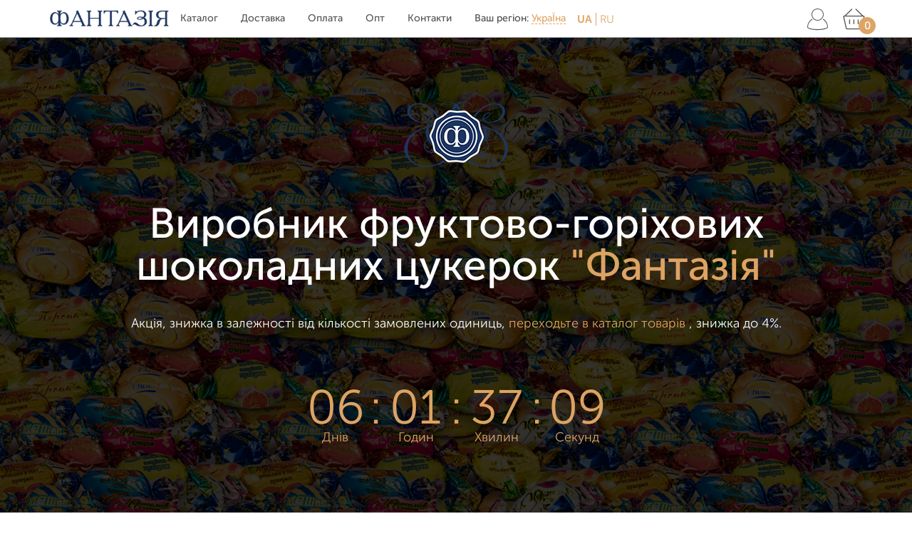

--- FILE ---
content_type: text/html; charset=utf-8
request_url: https://candy-fantaziya.lviv.ua/ua/
body_size: 21177
content:
<!DOCTYPE html>
<html lang="ua">
<head>
    <meta charset="utf-8">
    <meta http-equiv="X-UA-Compatible" content="IE=edge">
    <meta name="viewport" content="width=device-width, initial-scale=1">

    
    <!-- Google Tag Manager -->
    <script>(function(w,d,s,l,i){w[l]=w[l]||[];w[l].push({'gtm.start':
          new Date().getTime(),event:'gtm.js'});var f=d.getElementsByTagName(s)[0],
        j=d.createElement(s),dl=l!='dataLayer'?'&l='+l:'';j.async=true;j.src=
        'https://www.googletagmanager.com/gtm.js?id='+i+dl;f.parentNode.insertBefore(j,f);
      })(window,document,'script','dataLayer','GTM-MF8W68D');</script>
    <!-- End Google Tag Manager -->
    

            <title>Кондитерська Фабрика цукерок «Фантазія» -  УкраЇна</title>
    
    <meta name="keywords"    content=" в городе УкраЇна">
    <meta name="description" content="Фабрика з виробництва цукерок в Україні Candy-fantaziya.lviv.ua. Цукерки з чорносливом, курага, інжир, персик, диня, фінік з грецьким горіхом, метеорит львівський, соняшник грильяж, прометей з родзинками. Реалізація цукерок оптом та в роздріб, Доставка в г. УкраЇна, +38 (096) 634-34-34">

    
    <link href="/wa-content/font/ruble/arial/fontface.css" rel="stylesheet">
    <link href="/wa-data/public/shop/themes/pro_land/bem/theme/fonts.css?v1.8.1.13" rel="stylesheet">

    
    <link href="/wa-data/public/shop/themes/pro_land/bem/vendors.min.css?v1.8.1.13" rel="stylesheet" >

        <link href="/wa-data/public/shop/themes/pro_land/bem/styles-brown.css?v1.8.1.13" rel="stylesheet">

    

    
    <link href="/wa-data/public/shop/themes/pro_land/users.min.css?v=d517b5f92ba91c596b984cbcd85a22df" rel="stylesheet" media="screen">

    <script src="/wa-data/public/shop/themes/pro_land/bem/vendors.min.js?v1.8.1.13"></script>
    <script src="/wa-data/public/shop/themes/pro_land/bem/echo_all.min.js?v1.8.1.13"></script>

    <script>
        echo.shop = new echoShop();
        echo.cart.lang={
            'continue':'продовжити',
            'to_cart':'в кошик',
            'error':'Помилка додавання',
            'add_success':'Продукт доданий до кошика',
            'system_error':'Сталася помилка, оновіть сторінку'
        };
        echo.cart.cart_path = "/ua/cart/";
    </script>
    

    
    <meta property="fb:app_id" content="326202038179533"/><!-- Google Tag Manager -->
<script>(function(w,d,s,l,i){w[l]=w[l]||[];w[l].push({'gtm.start':
new Date().getTime(),event:'gtm.js'});var f=d.getElementsByTagName(s)[0],
j=d.createElement(s),dl=l!='dataLayer'?'&l='+l:'';j.async=true;j.src=
'https://www.googletagmanager.com/gtm.js?id='+i+dl;f.parentNode.insertBefore(j,f);
})(window,document,'script','dataLayer','GTM-KHJSWJC');</script>
<!-- End Google Tag Manager --><script>const LOCALE = {"\u0412 \u043a\u043e\u0440\u0437\u0438\u043d\u0435 \u043f\u043e\u043a\u0430 \u043d\u0435\u0442 \u0442\u043e\u0432\u0430\u0440\u043e\u0432":"\u0412 \u043a\u043e\u0448\u0438\u043a\u0443 \u043f\u043e\u043a\u0438 \u043d\u0435\u043c\u0430\u0454 \u0442\u043e\u0432\u0430\u0440\u0456\u0432","\u0435\u0449\u0435":"\u0449\u0435","\u043f\u043e\u0437\u0438\u0446\u0438\u044f":"\u043f\u043e\u0437\u0438\u0446\u0456\u044f","\u043f\u043e\u0437\u0438\u0446\u0438\u0438":"\u043f\u043e\u0437\u0438\u0446\u0456\u0457","\u043f\u043e\u0437\u0438\u0446\u0438\u0439":"\u043f\u043e\u0437\u0438\u0446\u0456\u0439","\u0432 \u043a\u043e\u0440\u0437\u0438\u043d\u0435":"\u0432 \u043a\u043e\u0448\u0438\u043a\u0443","\u0418\u0442\u043e\u0433\u043e":"\u0420\u0430\u0437\u043e\u043c","\u0438\u0437\u043c\u0435\u043d\u0438\u0442\u044c":"\u0437\u043c\u0456\u043d\u0438\u0442\u0438","\u041d\u0435\u0432\u0435\u0440\u043d\u044b\u0439 \u043a\u0443\u043f\u043e\u043d":"\u041d\u0435\u0432\u0456\u0440\u043d\u0438\u0439 \u043a\u0443\u043f\u043e\u043d","\u041a\u0443\u043f\u043e\u043d":"\u041a\u0443\u043f\u043e\u043d","\u0412 \u043a\u043e\u0440\u0437\u0438\u043d\u0443":"\u0412 \u043a\u043e\u0448\u0438\u043a","\u041e\u043f\u043b\u0430\u0447\u0435\u043d\u043e \u0431\u043e\u043d\u0443\u0441\u0430\u043c\u0438":"\u041e\u043f\u043b\u0430\u0447\u0435\u043d\u043e \u0431\u043e\u043d\u0443\u0441\u0430\u043c\u0438","\u0421\u043f\u0430\u0441\u0438\u0431\u043e \u0437\u0430 \u0412\u0430\u0448 \u0437\u0430\u043a\u0430\u0437":"\u0414\u044f\u043a\u0443\u0454\u043c\u043e \u0437\u0430 \u0412\u0430\u0448\u0435 \u0437\u0430\u043c\u043e\u0432\u043b\u0435\u043d\u043d\u044f","\u041d\u0430 \u0433\u043b\u0430\u0432\u043d\u0443\u044e":"\u041d\u0430 \u0433\u043e\u043b\u043e\u0432\u043d\u0443","\u0428\u0430\u0431\u043b\u043e\u043d \u0440\u0430\u0437\u0440\u0430\u0431\u043e\u0442\u0430\u043d":"\u0428\u0430\u0431\u043b\u043e\u043d \u0440\u043e\u0437\u0440\u043e\u0431\u043b\u0435\u043d\u0438\u0439","\u041a\u0430\u0442\u0430\u043b\u043e\u0433":"\u041a\u0430\u0442\u0430\u043b\u043e\u0433","\u0414\u043e\u0441\u0442\u0430\u0432\u043a\u0430":"\u0414\u043e\u0441\u0442\u0430\u0432\u043a\u0430","\u041e\u043f\u043b\u0430\u0442\u0430":"\u041e\u043f\u043b\u0430\u0442\u0430","\u041e\u0442\u0437\u044b\u0432\u044b":"\u0412\u0456\u0434\u0433\u0443\u043a\u0438","\u041a\u043e\u043d\u0442\u0430\u043a\u0442\u044b":"\u041a\u043e\u043d\u0442\u0430\u043a\u0442\u0438","\u0412 \u0434\u0430\u043d\u043d\u043e\u043c \u043c\u0430\u0433\u0430\u0437\u0438\u043d\u0435 \u043f\u043e\u043a\u0430 \u043d\u0435\u0442 \u0442\u043e\u0432\u0430\u0440\u043e\u0432":"\u0412 \u0434\u0430\u043d\u043e\u043c\u0443 \u043c\u0430\u0433\u0430\u0437\u0438\u043d\u0456 \u043f\u043e\u043a\u0438 \u0449\u043e \u043d\u0435\u043c\u0430\u0454 \u0442\u043e\u0432\u0430\u0440\u0456\u0432","\u0412 \u0434\u0430\u043d\u043d\u043e\u0439 \u043a\u0430\u0442\u0435\u0433\u043e\u0440\u0438\u0438 \u043f\u043e\u043a\u0430 \u043d\u0435\u0442 \u0442\u043e\u0432\u0430\u0440\u043e\u0432":"\u0423 \u0434\u0430\u043d\u0456\u0439 \u043a\u0430\u0442\u0435\u0433\u043e\u0440\u0456\u0457 \u043f\u043e\u043a\u0438 \u043d\u0435\u043c\u0430\u0454 \u0442\u043e\u0432\u0430\u0440\u0456\u0432","\u0421\u043e\u0440\u0442\u0438\u0440\u043e\u0432\u043a\u0430":"\u0421\u043e\u0440\u0442\u0443\u0432\u0430\u043d\u043d\u044f","\u0441":"\u0437","\u0434\u043e":"\u0434\u043e","\u041c\u044b \u0432 \u0441\u043e\u0446. \u0441\u0435\u0442\u044f\u0445":"\u041c\u0438 \u0432 \u0441\u043e\u0446. \u043c\u0435\u0440\u0435\u0436\u0430\u0445","\u041d\u0430\u043f\u0438\u0441\u0430\u0442\u044c \u043d\u0430\u043c":"\u041d\u0430\u043f\u0438\u0441\u0430\u0442\u0438 \u043d\u0430\u043c","\u0412\u0430\u0448\u0435 \u0418\u043c\u044f":"\u0412\u0430\u0448\u0435 \u0456\u043c'\u044f","\u0427\u0430\u0441\u044b \u0440\u0430\u0431\u043e\u0442\u044b":"\u0413\u043e\u0434\u0438\u043d\u0438 \u0440\u043e\u0431\u043e\u0442\u0438","\u0421\u043a\u0430\u0439\u043f":"Skype","\u041d\u0430\u0436\u043c\u0438\u0442\u0435 \u0434\u043b\u044f \u043c\u0430\u0441\u0448\u0442\u0430\u0431\u0438\u0440\u043e\u0432\u0430\u043d\u0438\u044f":"\u041d\u0430\u0442\u0438\u0441\u043d\u0456\u0442\u044c \u0434\u043b\u044f \u043c\u0430\u0441\u0448\u0442\u0430\u0431\u0443\u0432\u0430\u043d\u043d\u044f","\u0424\u043e\u0442\u043e\u0433\u0440\u0430\u0444\u0438\u0438 \u043d\u0435 \u043d\u0430\u0439\u0434\u0435\u043d\u044b":"\u0424\u043e\u0442\u043e\u0433\u0440\u0430\u0444\u0456\u0457 \u043d\u0435 \u0437\u043d\u0430\u0439\u0434\u0435\u043d\u0456","\u041f\u0440\u0438\u043b\u043e\u0436\u0435\u043d\u0438\u0435 \u0424\u043e\u0442\u043e \u043d\u0435 \u0443\u0441\u0442\u0430\u043d\u043e\u0432\u043b\u0435\u043d\u043e":"\u0414\u043e\u0434\u0430\u0442\u043e\u043a \u0424\u043e\u0442\u043e \u043d\u0435 \u0432\u0441\u0442\u0430\u043d\u043e\u0432\u043b\u0435\u043d\u043e","\u043f\u043e\u0434\u0440\u043e\u0431\u043d\u0435\u0435":"\u0434\u0435\u0442\u0430\u043b\u044c\u043d\u0456\u0448\u0435","\u0412\u0430\u0448 \u0431\u0440\u0430\u0443\u0437\u0435\u0440 \u043d\u0435 \u043f\u043e\u0434\u0434\u0435\u0440\u0436\u0438\u0432\u0430\u0435\u0442 \u0432\u0441\u0442\u0440\u043e\u0435\u043d\u043d\u043e\u0435 \u0432\u0438\u0434\u0435\u043e":"\u0412\u0430\u0448 \u0431\u0440\u0430\u0443\u0437\u0435\u0440 \u043d\u0435 \u043f\u0456\u0434\u0442\u0440\u0438\u043c\u0443\u0454 \u0432\u0431\u0443\u0434\u043e\u0432\u0430\u043d\u0435 \u0432\u0456\u0434\u0435\u043e","\u0410\u0432\u0442\u043e\u0440\u0438\u0437\u0443\u0439\u0442\u0435\u0441\u044c, \u0437\u0430\u043f\u043e\u043b\u043d\u0438\u0432 \u0444\u043e\u0440\u043c\u0443 \u0432\u0445\u043e\u0434\u0430, \u0438\u043b\u0438 \u0432\u043e\u0441\u043f\u043e\u043b\u044c\u0437\u043e\u0432\u0430\u0432\u0448\u0438\u0441\u044c \u043f\u0435\u0440\u0435\u0447\u0438\u0441\u043b\u0435\u043d\u043d\u044b\u043c\u0438 \u0432\u044b\u0448\u0435 \u0441\u0435\u0440\u0432\u0438\u0441\u0430\u043c\u0438.":"\u0410\u0432\u0442\u043e\u0440\u0438\u0437\u0443\u0439\u0442\u0435\u0441\u044c, \u0437\u0430\u043f\u043e\u0432\u043d\u0438\u0432\u0448\u0438 \u0444\u043e\u0440\u043c\u0443 \u0432\u0445\u043e\u0434\u0443, \u0430\u0431\u043e \u0441\u043a\u043e\u0440\u0438\u0441\u0442\u0430\u0432\u0448\u0438\u0441\u044c \u043f\u0435\u0440\u0435\u0440\u0430\u0445\u043e\u0432\u0430\u043d\u0438\u043c\u0438 \u0432\u0438\u0449\u0435 \u0441\u0435\u0440\u0432\u0456\u0441\u0430\u043c\u0438.","\u041a\u0430\u0431\u0438\u043d\u0435\u0442":"\u041a\u0430\u0431\u0456\u043d\u0435\u0442","\u041d\u0430\u0437\u0430\u0434 \u043a \u0437\u0430\u043a\u0430\u0437\u0430\u043c":"\u041d\u0430\u0437\u0430\u0434 \u0434\u043e \u0437\u0430\u043c\u043e\u0432\u043b\u0435\u043d\u044c","\u041f\u043e\u0434\u0440\u043e\u0431\u043d\u0435\u0435":"\u0414\u0435\u0442\u0430\u043b\u044c\u043d\u0456\u0448\u0435","\u0414\u043e\u0431\u0430\u0432\u0438\u0442\u044c \u0432 \u043a\u043e\u0440\u0437\u0438\u043d\u0443":"\u0414\u043e\u0434\u0430\u0442\u0438 \u0432 \u043a\u043e\u0448\u0438\u043a","\u0434\u043e\u0431\u0430\u0432\u0438\u0442\u044c \u0432 \u043a\u043e\u0440\u0437\u0438\u043d\u0443":"\u0434\u043e\u0434\u0430\u0442\u0438 \u0432 \u043a\u043e\u0448\u0438\u043a","\u0447\u0438\u0442\u0430\u0442\u044c \u043e\u0442\u0437\u044b\u0432\u044b":"\u0447\u0438\u0442\u0430\u0442\u0438 \u0432\u0456\u0434\u0433\u0443\u043a\u0438","\u043e\u043f\u0438\u0441\u0430\u043d\u0438\u0435":"\u043e\u043f\u0438\u0441","\u043f\u043e\u043a\u0430\u0437\u0430\u0442\u044c \u0432\u0441\u0435":"\u043f\u043e\u043a\u0430\u0437\u0430\u0442\u0438 \u0432\u0441\u0435","\u041f\u043e\u043a\u0430\u0437\u0430\u0442\u044c \u0432\u0441\u0435":"\u041f\u043e\u043a\u0430\u0437\u0430\u0442\u0438 \u0432\u0441\u0435","\u0441\u0432\u0435\u0440\u043d\u0443\u0442\u044c":"\u0437\u0433\u043e\u0440\u043d\u0443\u0442\u0438","\u041e\u0446\u0435\u043d\u0438\u0442\u0435":"\u041e\u0446\u0456\u043d\u0456\u0442\u044c","\u0414\u043e\u0431\u0430\u0432\u043b\u0435\u043d\u0438\u0435 \u0432 \u043a\u043e\u0440\u0437\u0438\u043d\u0443":"\u0414\u043e\u0434\u0430\u0432\u0430\u043d\u043d\u044f \u0432 \u043a\u043e\u0440\u0437\u0438\u043d\u0443","\u0417\u0430\u0433\u0440\u0443\u0437\u043a\u0430...":"\u0417\u0430\u0432\u0430\u043d\u0442\u0430\u0436\u0435\u043d\u043d\u044f...","\u0437\u0430\u043a\u0440\u044b\u0442\u044c":"\u0437\u0430\u043a\u0440\u0438\u0442\u0438","\u043f\u0440\u043e\u0434\u043e\u043b\u0436\u0438\u0442\u044c":"\u043f\u0440\u043e\u0434\u043e\u0432\u0436\u0438\u0442\u0438","\u0432 \u043a\u043e\u0440\u0437\u0438\u043d\u0443":"\u0432 \u043a\u043e\u0448\u0438\u043a","\u041e\u0448\u0438\u0431\u043a\u0430 \u0434\u043e\u0431\u0430\u0432\u043b\u0435\u043d\u0438\u044f":"\u041f\u043e\u043c\u0438\u043b\u043a\u0430 \u0434\u043e\u0434\u0430\u0432\u0430\u043d\u043d\u044f","\u041f\u0440\u043e\u0434\u0443\u043a\u0442 \u0434\u043e\u0431\u0430\u0432\u043b\u0435\u043d \u0432 \u043a\u043e\u0440\u0437\u0438\u043d\u0443":"\u041f\u0440\u043e\u0434\u0443\u043a\u0442 \u0434\u043e\u0434\u0430\u043d\u0438\u0439 \u0434\u043e \u043a\u043e\u0448\u0438\u043a\u0430","\u041f\u0440\u043e\u0438\u0437\u043e\u0448\u043b\u0430 \u043e\u0448\u0438\u0431\u043a\u0430, \u043e\u0431\u043d\u043e\u0432\u0438\u0442\u0435 \u0441\u0442\u0440\u0430\u043d\u0438\u0446\u0443":"\u0421\u0442\u0430\u043b\u0430\u0441\u044f \u043f\u043e\u043c\u0438\u043b\u043a\u0430, \u043e\u043d\u043e\u0432\u0456\u0442\u044c \u0441\u0442\u043e\u0440\u0456\u043d\u043a\u0443","\u0417\u0430\u043a\u0430\u0437 \u0443\u0441\u043f\u0435\u0448\u043d\u043e \u043e\u0444\u043e\u0440\u043c\u043b\u0435\u043d":"\u0417\u0430\u043c\u043e\u0432\u043b\u0435\u043d\u043d\u044f \u0443\u0441\u043f\u0456\u0448\u043d\u043e \u043e\u0444\u043e\u0440\u043c\u043b\u0435\u043d\u0438\u0439","\u041b\u0438\u0447\u043d\u044b\u0439 \u043a\u0430\u0431\u0438\u043d\u0435\u0442":"\u041e\u0441\u043e\u0431\u0438\u0441\u0442\u0438\u0439 \u043a\u0430\u0431\u0456\u043d\u0435\u0442","\u0417\u0430\u043f\u043e\u043b\u043d\u0435\u043d\u0430 \u0444\u043e\u0440\u043c\u0430 \u043a\u043e\u043d\u0442\u0430\u043a\u0442\u043e\u0432 \u043d\u0430 \u0441\u0442\u0440\u0430\u043d\u0438\u0446\u0435":"\u0417\u0430\u043f\u043e\u0432\u043d\u0435\u043d\u0430 \u0444\u043e\u0440\u043c\u0430 \u043a\u043e\u043d\u0442\u0430\u043a\u0442\u0456\u0432 \u043d\u0430 \u0441\u0442\u043e\u0440\u0456\u043d\u0446\u0456","\u0414\u043d\u0435\u0439":"\u0414\u043d\u0456\u0432","\u0427\u0430\u0441\u043e\u0432":"\u0413\u043e\u0434\u0438\u043d","\u041c\u0438\u043d\u0443\u0442":"\u0425\u0432\u0438\u043b\u0438\u043d","\u0421\u0435\u043a\u0443\u043d\u0434":"\u0421\u0435\u043a\u0443\u043d\u0434","\u0417\u0430\u043f\u043e\u043b\u043d\u0435\u043d\u0430 \u0444\u043e\u0440\u043c\u0430":"\u0417\u0430\u043f\u043e\u0432\u043d\u0435\u043d\u0430 \u0444\u043e\u0440\u043c\u0430","\u0443\u043a\u0430\u0436\u0438\u0442\u0435 \u0442\u0435\u043b\u0435\u0444\u043e\u043d":"\u0432\u043a\u0430\u0436\u0456\u0442\u044c \u0442\u0435\u043b\u0435\u0444\u043e\u043d","\u041f\u0440\u0438\u043c\u0435\u0447\u0430\u043d\u0438\u0435":"\u041f\u0440\u0438\u043c\u0456\u0442\u043a\u0430","\u0412\u044b \u0443\u0441\u043f\u0435\u0448\u043d\u043e \u0434\u043e\u0431\u0430\u0432\u0438\u043b\u0438 \u0442\u043e\u0432\u0430\u0440 \u0432 \u043a\u043e\u0440\u0437\u0438\u043d\u0443":"\u0412\u0438 \u0443\u0441\u043f\u0456\u0448\u043d\u043e \u0434\u043e\u0434\u0430\u043b\u0438 \u0442\u043e\u0432\u0430\u0440 \u0434\u043e \u043a\u043e\u0448\u0438\u043a\u0430","\u043f\u0440\u043e\u0434\u043e\u043b\u0436\u0438\u0442\u044c \u043f\u043e\u043a\u0443\u043f\u043a\u0438":"\u043f\u0440\u043e\u0434\u043e\u0432\u0436\u0438\u0442\u0438 \u043a\u0443\u043f\u0443\u0432\u0430\u0442\u0438","\u043f\u0435\u0440\u0435\u0439\u0442\u0438 \u0432 \u043a\u043e\u0440\u0437\u0438\u043d\u0443":"\u043e\u0444\u043e\u0440\u043c\u0438\u0442\u0438 \u0437\u0430\u043c\u043e\u0432\u043b\u0435\u043d\u043d\u044f","\u041f\u0435\u0440\u0435\u0439\u0442\u0438 \u0432 \u043a\u043e\u0440\u0437\u0438\u043d\u0443":"\u041f\u0435\u0440\u0435\u0439\u0442\u0438 \u0432 \u043a\u043e\u0440\u0437\u0438\u043d\u0443","\u0418\u0441\u043f\u043e\u043b\u044c\u0437\u043e\u0432\u0430\u043d\u043e \u0431\u043e\u043d\u0443\u0441\u043e\u0432":"\u0412\u0438\u043a\u043e\u0440\u0438\u0441\u0442\u0430\u043d\u043e \u0431\u043e\u043d\u0443\u0441\u0456\u0432","\u0431\u0435\u0441\u043f\u043b\u0430\u0442\u043d\u0430\u044f \u0434\u043e\u0441\u0442\u0430\u0432\u043a\u0430":"\u0431\u0435\u0437\u043a\u043e\u0448\u0442\u043e\u0432\u043d\u0430 \u0434\u043e\u0441\u0442\u0430\u0432\u043a\u0430","\u0441\u043a\u0438\u0434\u043a\u0430":"\u0437\u043d\u0438\u0436\u043a\u0430","\u0418\u0437\u043c\u0435\u043d\u0438\u0442\u044c":"\u0417\u043c\u0456\u043d\u0438\u0442\u0438","\u0421\u043a\u0438\u0434\u043a\u0430 \u043f\u043e \u043a\u0443\u043f\u043e\u043d\u0443":"\u0417\u043d\u0438\u0436\u043a\u0430 \u043f\u043e \u043a\u0443\u043f\u043e\u043d\u0443","\u041e\u0431\u0449\u0430\u044f \u0441\u043a\u0438\u0434\u043a\u0430":"\u0417\u0430\u0433\u0430\u043b\u044c\u043d\u0430 \u0437\u043d\u0438\u0436\u043a\u0430","\u0418\u0422\u041e\u0413\u041e":"\u0420\u0410\u0417\u041e\u041c","\u0414\u043e\u0431\u0430\u0432\u043b\u044f\u0435\u043c...":"\u0414\u043e\u0434\u0430\u0454\u043c\u043e...","\u0412 \u043a\u043e\u0440\u0437\u0438\u043d\u0435":"\u0412 \u043a\u043e\u0448\u0438\u043a\u0443","\u041a\u0443\u043f\u0438\u0442\u044c":"\u041a\u0443\u043f\u0438\u0442\u0438","\u043c\u043d\u043e\u0433\u043e":"\u0431\u0430\u0433\u0430\u0442\u043e","\u043d\u0435\u0441\u043a\u043e\u043b\u044c\u043a\u043e":"\u043a\u0456\u043b\u044c\u043a\u0430","\u043f\u0440\u0435\u0434\u0437\u0430\u043a\u0430\u0437":"\u043f\u0435\u0440\u0435\u0434\u0437\u0430\u043c\u043e\u0432\u043b\u0435\u043d\u043d\u044f","\u043d\u0435\u0442":"\u043d\u0456","\u0432 \u043d\u0430\u043b\u0438\u0447\u0438\u0438":"\u0432 \u043d\u0430\u044f\u0432\u043d\u043e\u0441\u0442\u0456","\u0412 \u043d\u0430\u043b\u0438\u0447\u0438\u0438":"\u0412 \u043d\u0430\u044f\u0432\u043d\u043e\u0441\u0442\u0456","\u0410\u0440\u0442\u0438\u043a\u0443\u043b":"\u0410\u0440\u0442\u0438\u043a\u0443\u043b","\u041c\u0430\u043a\u0441\u0438\u043c\u0430\u043b\u044c\u043d\u043e\u0435 \u043a\u043e\u043b-\u0432\u043e":"\u041c\u0430\u043a\u0441\u0438\u043c\u0430\u043b\u044c\u043d\u0430 \u043a\u0456\u043b\u044c\u043a\u0456\u0441\u0442\u044c","\u0417\u0430\u043f\u043e\u043b\u043d\u0435\u043d\u0430 \u0444\u043e\u0440\u043c\u0430 \u043f\u043e\u0434\u043f\u0438\u0441\u043a\u0438 \u043d\u0430 \u0441\u0430\u0439\u0442\u0435":"\u0417\u0430\u043f\u043e\u0432\u043d\u0435\u043d\u0430 \u0444\u043e\u0440\u043c\u0430 \u043f\u0456\u0434\u043f\u0438\u0441\u043a\u0438 \u043d\u0430 \u0441\u0430\u0439\u0442\u0456","\u0412\u0432\u0435\u0434\u0438\u0442\u0435 \u0412\u0430\u0448 email ...":"\u0412\u0432\u0435\u0434\u0456\u0442\u044c \u0412\u0430\u0448 email ...","\u041f\u043e\u0434\u043f\u0438\u0441\u043a\u0430 \u043d\u0430 \u0440\u0430\u0441\u0441\u044b\u043b\u043a\u0443 \u0441\u043e \u0441\u0442\u0440\u0430\u043d\u0438\u0446\u044b:":"\u041f\u0456\u0434\u043f\u0438\u0441\u043a\u0430 \u043d\u0430 \u0440\u043e\u0437\u0441\u0438\u043b\u043a\u0443 \u0437\u0456 \u0441\u0442\u043e\u0440\u0456\u043d\u043a\u0438:","\u0412\u0430\u043b\u044e\u0442\u0430":"\u0412\u0430\u043b\u044e\u0442\u0430","\u0414\u043b\u044f \u043f\u0440\u043e\u0434\u043e\u043b\u0436\u0435\u043d\u0438\u044f \u043d\u0435\u043e\u0431\u0445\u043e\u0434\u0438\u043c\u043e \u0412\u0430\u0448\u0435 \u0441\u043e\u0433\u043b\u0430\u0441\u0438\u0435":"\u0414\u043b\u044f \u043f\u0440\u043e\u0434\u043e\u0432\u0436\u0435\u043d\u043d\u044f \u043d\u0435\u043e\u0431\u0445\u0456\u0434\u043d\u043e \u0412\u0430\u0448\u0443 \u0437\u0433\u043e\u0434\u0443","\u042f \u0434\u0430\u044e \u0441\u043e\u0433\u043b\u0430\u0441\u0438\u0435 \u043d\u0430":"\u042f \u0434\u0430\u044e \u0437\u0433\u043e\u0434\u0443 \u043d\u0430","\u044f \u0434\u0430\u044e \u0441\u043e\u0433\u043b\u0430\u0441\u0438\u0435 \u043d\u0430":"\u044f \u0434\u0430\u044e \u0437\u0433\u043e\u0434\u0443 \u043d\u0430","\u041d\u0430\u0436\u0438\u043c\u0430\u044f \u043d\u0430 \u043a\u043d\u043e\u043f\u043a\u0443":"\u041d\u0430\u0442\u0438\u0441\u043a\u0430\u044e\u0447\u0438 \u043d\u0430 \u043a\u043d\u043e\u043f\u043a\u0443","\u043e\u0431\u0440\u0430\u0431\u043e\u0442\u043a\u0443 \u043f\u0435\u0440\u0441\u043e\u043d\u0430\u043b\u044c\u043d\u044b\u0445 \u0434\u0430\u043d\u043d\u044b\u0445":"\u043e\u0431\u0440\u043e\u0431\u043a\u0443 \u043f\u0435\u0440\u0441\u043e\u043d\u0430\u043b\u044c\u043d\u0438\u0445 \u0434\u0430\u043d\u0438\u0445","\u041a\u0430\u043f\u0447\u0430 \u0432\u0432\u0435\u0434\u0435\u043d\u0430 \u043d\u0435\u0432\u0435\u0440\u043d\u043e. \u0412\u043a\u043b\u044e\u0447\u0438\u0442\u0435 \u043e\u0442\u043e\u0431\u0440\u0430\u0436\u0435\u043d\u0438\u0435 \u043a\u0430\u043f\u0447\u0438 \u0432 \u043d\u0430\u0441\u0442\u0440\u043e\u0439\u043a\u0430\u0445 \u0442\u0435\u043c\u044b.":"\u041a\u0430\u043f\u0447\u0430 \u0432\u0432\u0435\u0434\u0435\u043d\u0430 \u043d\u0435\u0432\u0456\u0440\u043d\u043e. \u0423\u0432\u0456\u043c\u043a\u043d\u0456\u0442\u044c \u0432\u0456\u0434\u043e\u0431\u0440\u0430\u0436\u0435\u043d\u043d\u044f \u043a\u0430\u043f\u0447\u0438 \u0432 \u043d\u0430\u043b\u0430\u0448\u0442\u0443\u0432\u0430\u043d\u043d\u044f\u0445 \u0442\u0435\u043c\u0438.","\u0421\u043c\u043e\u0442\u0440\u0435\u0442\u044c \u0432\u0441\u0435":"\u0414\u0438\u0432\u0438\u0442\u0438\u0441\u044c \u0432\u0441\u0435","\u0427\u0438\u0442\u0430\u0442\u044c \u0434\u0430\u043b\u0435\u0435":"\u0427\u0438\u0442\u0430\u0442\u0438 \u0434\u0430\u043b\u0456","\u0426\u0435\u043d\u0430 \u0437\u0430 \u0443\u043f\u0430\u043a\u043e\u0432\u043a\u0443":"\u0426\u0456\u043d\u0430 \u0437\u0430 \u0443\u043f\u0430\u043a\u043e\u0432\u043a\u0443","\u0421\u0430\u043c\u043e\u0432\u044b\u0432\u043e\u0437 \u0432\u043e\u0437\u043c\u043e\u0436\u0435\u043d \u043f\u043e \u0430\u0434\u0440\u0435\u0441\u0443, \u0432\u0443\u043b. \u041a\u043e\u043d\u043e\u0432\u0430\u043b\u044c\u0446\u0430 50. \u041f\u043e \u0432\u0442\u043e\u0440\u043d\u0438\u043a\u0430\u043c \u0438 \u0447\u0435\u0442\u0432\u0435\u0440\u0433\u0430\u043c.":"\u0421\u0430\u043c\u043e\u0432\u0438\u0432\u0456\u0437 \u043c\u043e\u0436\u043b\u0438\u0432\u0438\u0439 \u0437\u0430 \u0430\u0434\u0440\u0435\u0441\u043e\u044e, \u0432\u0443\u043b. \u041a\u043e\u043d\u043e\u0432\u0430\u043b\u044c\u0446\u044f 50. \u041f\u043e \u0432\u0456\u0432\u0442\u043e\u0440\u043a\u0430\u0445 \u0456 \u0447\u0435\u0442\u0432\u0435\u0440\u0433\u0430\u0445.","\u041a\u0443\u0440\u044c\u0435\u0440 \u041b\u044c\u0432\u043e\u0432":"\u041a\u0443\u0440'\u0454\u0440 \u041b\u044c\u0432\u0456\u0432","\u0421\u0430\u043c\u043e\u0432\u044b\u0432\u043e\u0437 \u041b\u044c\u0432\u043e\u0432":"\u0421\u0430\u043c\u043e\u0432\u0438\u0432\u0456\u0437 \u041b\u044c\u0432\u0456\u0432","\u041d\u0430\u043b\u0438\u0447\u043d\u044b\u043c\u0438 \u043f\u0440\u0438 \u043f\u043e\u043b\u0443\u0447\u0435\u043d\u0438\u0438":"\u0413\u043e\u0442\u0456\u0432\u043a\u043e\u044e \u043f\u0440\u0438 \u043e\u0442\u0440\u0438\u043c\u0430\u043d\u043d\u0456","\u041e\u043f\u043b\u0430\u0442\u0430 \u043d\u0430\u043b\u0438\u0447\u043d\u044b\u043c\u0438 \u043f\u0440\u0438 \u043f\u043e\u043b\u0443\u0447\u0435\u043d\u0438\u0438":"\u041e\u043f\u043b\u0430\u0442\u0430 \u0433\u043e\u0442\u0456\u0432\u043a\u043e\u044e \u043f\u0440\u0438 \u043e\u0442\u0440\u0438\u043c\u0430\u043d\u043d\u0456","\u041f\u0440\u0435\u0434\u0432\u0430\u0440\u0438\u0442\u0435\u043b\u044c\u043d\u0430\u044f \u043e\u043f\u043b\u0430\u0442\u0430 \u043d\u0430 \u043a\u0430\u0440\u0442\u043e\u0447\u043a\u0443 \u041f\u0440\u0438\u0432\u0430\u0442 \u0431\u0430\u043d\u043a":"\u041f\u043e\u043f\u0435\u0440\u0435\u0434\u043d\u044f \u043e\u043f\u043b\u0430\u0442\u0430 \u043d\u0430 \u043a\u0430\u0440\u0442\u043a\u0443 \u041f\u0440\u0438\u0432\u0430\u0442 \u0431\u0430\u043d\u043a","\u041e\u043f\u043b\u0430\u0442\u0430 \u043d\u0430\u043b\u043e\u0436\u0435\u043d\u043d\u044b\u043c \u043f\u043b\u0430\u0442\u0435\u0436\u043e\u043c, \u043e\u043f\u043b\u0430\u0442\u0430 \u043f\u0440\u0438 \u043f\u043e\u043b\u0443\u0447\u0435\u043d\u0438\u0438":"\u041e\u043f\u043b\u0430\u0442\u0430 \u043d\u0430\u043b\u043e\u0436\u0435\u043d\u0438\u043c \u043f\u043b\u0430\u0442\u0435\u0436\u0435\u043c, \u043e\u043f\u043b\u0430\u0442\u0430 \u043f\u0440\u0438 \u043e\u0442\u0440\u0438\u043c\u0430\u043d\u043d\u0456","\u041f\u0440\u0435\u0434\u043e\u043f\u043b\u0430\u0442\u0430 \"\u041f\u0440\u0438\u0432\u0430\u044224\"":"\u041f\u0435\u0440\u0435\u0434\u043e\u043f\u043b\u0430\u0442\u0430 \"\u041f\u0440\u0438\u0432\u0430\u044224\"","\u041f\u0440\u0438\u043c\u0435\u043d\u0438\u0442\u044c":"\u0417\u0430\u0441\u0442\u043e\u0441\u0443\u0432\u0430\u0442\u0438","\u041b\u043e\u0433\u0438\u043d":"\u041b\u043e\u0433\u0456\u043d","\u0422\u043e\u043b\u044c\u043a\u043e \u0434\u043b\u044f \u043e\u043f\u0442\u043e\u0432\u044b\u0445 \u043f\u043e\u043a\u0443\u043f\u0430\u0442\u0435\u043b\u0435\u0439.":"\u0422\u0456\u043b\u044c\u043a\u0438 \u0434\u043b\u044f \u043e\u043f\u0442\u043e\u0432\u0438\u0445 \u043f\u043e\u043a\u0443\u043f\u0446\u0456\u0432.","\u0413\u043b\u0430\u0432\u043d\u0430\u044f":"\u0413\u043e\u043b\u043e\u0432\u043d\u0430","\u0412\u0430\u0448 \u0440\u0435\u0433\u0438\u043e\u043d":"\u0412\u0430\u0448 \u0440\u0435\u0433\u0456\u043e\u043d","\u0432\u0430\u0448 \u0433\u043e\u0440\u043e\u0434":"\u0432\u0430\u0448\u0435 \u043c\u0456\u0441\u0442\u043e","\u0412\u044b\u0431\u0440\u0430\u0442\u044c \u0434\u0440\u0443\u0433\u043e\u0439 \u0433\u043e\u0440\u043e\u0434":"\u041e\u0431\u0440\u0430\u0442\u0438 \u0456\u043d\u0448\u0435 \u043c\u0456\u0441\u0442\u043e","\u0414\u0430":"\u0422\u0430\u043a","\u0423\u043a\u0430\u0436\u0438\u0442\u0435 \u0441\u0432\u043e\u0439 \u0433\u043e\u0440\u043e\u0434":"\u0412\u043a\u0430\u0436\u0456\u0442\u044c \u0441\u0432\u043e\u0454 \u043c\u0456\u0441\u0442\u043e","\u0412\u0441\u0435 \u0433\u043e\u0440\u043e\u0434\u0430":"\u0423\u0441\u0456 \u043c\u0456\u0441\u0442\u0430","\u0441\u043a\u0440\u044b\u0442\u044c \u0432\u0441\u0435 \u0433\u043e\u0440\u043e\u0434\u0430":"\u043f\u0440\u0438\u0445\u043e\u0432\u0430\u0442\u0438 \u0432\u0441\u0456 \u043c\u0456\u0441\u0442\u0430","\u041f\u043e\u0438\u0441\u043a \u0433\u043e\u0440\u043e\u0434\u0430":"\u041f\u043e\u0448\u0443\u043a \u043c\u0456\u0441\u0442\u0430","\u041d\u0435\u0442 \u0440\u0435\u0433\u0438\u043e\u043d\u043e\u0432":"\u0420\u0435\u0433\u0456\u043e\u043d\u0456\u0432 \u043d\u0435\u043c\u0430\u0454","\u0420\u0435\u0433\u0438\u043e\u043d":"\u0420\u0435\u0433\u0456\u043e\u043d","\u0413\u043e\u0440\u043e\u0434":"\u041c\u0456\u0441\u0442\u043e","\u0413\u043e\u0440\u043e\u0434 \u0441 \u0442\u0430\u043a\u0438\u043c \u043d\u0430\u0437\u0432\u0430\u043d\u0438\u0435\u043c \u043d\u0435 \u043d\u0430\u0439\u0434\u0435\u043d":"\u041c\u0456\u0441\u0442\u043e \u0437 \u0442\u0430\u043a\u043e\u044e \u043d\u0430\u0437\u0432\u043e\u044e \u043d\u0435 \u0437\u043d\u0430\u0439\u0434\u0435\u043d\u043e","\u041f\u043e\u043f\u0443\u043b\u044f\u0440\u043d\u044b\u0435 \u0433\u043e\u0440\u043e\u0434\u0430":"\u041f\u043e\u043f\u0443\u043b\u044f\u0440\u043d\u0456 \u043c\u0456\u0441\u0442\u0430","\u041a\u043e\u0440\u0437\u0438\u043d\u0430":"\u041a\u043e\u0448\u0438\u043a","\u041e\u043f\u0442\u043e\u0432\u044b\u0435 \u0446\u0435\u043d\u044b":"\u041e\u043f\u0442\u043e\u0432\u0456 \u0446\u0456\u043d\u0438","\u041d\u0430\u0437\u0432\u0430\u043d\u0438\u0435":"\u041d\u0430\u0437\u0432\u0430","\u0421\u043a\u0438\u0434\u043a\u0430":"\u0417\u043d\u0438\u0436\u043a\u0430","\u0414\u0430\u043d\u043d\u044b\u0439 \u043f\u043e\u043b\u044c\u0437\u043e\u0432\u0430\u0442\u0435\u043b\u044c \u044f\u0432\u043b\u044f\u0435\u0442\u0441\u044f \u0437\u0430\u0440\u0435\u0433\u0438\u0441\u0442\u0440\u0438\u0440\u043e\u0432\u0430\u043d\u043d\u044b\u043c. \u0412\u043e\u0439\u0434\u0438\u0442\u0435 \u0432 \u0441\u0438\u0441\u0442\u0435\u043c\u0443, \u0447\u0442\u043e\u0431 \u043f\u043e\u043b\u0443\u0447\u0438\u0442\u044c \u0441\u043a\u0438\u0434\u043a\u0443.":"\u0414\u0430\u043d\u0438\u0439 \u043a\u043e\u0440\u0438\u0441\u0442\u0443\u0432\u0430\u0447 \u0454 \u0437\u0430\u0440\u0435\u0454\u0441\u0442\u0440\u043e\u0432\u0430\u043d\u0438\u043c. \u0423\u0432\u0456\u0439\u0434\u0456\u0442\u044c \u0432 \u0441\u0438\u0441\u0442\u0435\u043c\u0443, \u0449\u043e\u0431 \u043e\u0442\u0440\u0438\u043c\u0430\u0442\u0438 \u0437\u043d\u0438\u0436\u043a\u0443.","\u0412\u044b\u0431\u0435\u0440\u0438\u0442\u0435 \u043e\u0442\u0434\u0435\u043b\u0435\u043d\u0438\u0435.":"\u0412\u0438\u0431\u0435\u0440\u0456\u0442\u044c \u0432\u0456\u0434\u0434\u0456\u043b\u0435\u043d\u043d\u044f.","\u041d\u0435 \u043d\u0430\u0448\u043b\u0438 \u0443\u043b\u0438\u0446\u0443?":"\u041d\u0435 \u0437\u043d\u0430\u0439\u0448\u043b\u0438 \u0432\u0443\u043b\u0438\u0446\u044e?","\u0414\u043e\u043c":"\u0411\u0443\u0434\u0438\u043d\u043e\u043a","\u041a\u0432\u0430\u0440\u0442\u0438\u0440\u0430":"\u041a\u0432\u0430\u0440\u0442\u0438\u0440\u0430","\u042d\u0442\u0430\u0436":"\u041f\u043e\u0432\u0435\u0440\u0445","\u0412\u0432\u0435\u0434\u0438\u0442\u0435 \u043d\u0430\u0437\u0432\u0430\u043d\u0438\u0435 \u0443\u043b\u0438\u0446\u044b":"\u0412\u0432\u0435\u0434\u0456\u0442\u044c \u043d\u0430\u0437\u0432\u0443 \u0432\u0443\u043b\u0438\u0446\u0456","\u0412\u043e\u0437\u0432\u0440\u0430\u0442":"\u041f\u043e\u0432\u0435\u0440\u043d\u0435\u043d\u043d\u044f","\u041d\u043e\u0432\u044b\u0439":"\u041d\u043e\u0432\u0438\u0439","\u041f\u043e\u0434\u0442\u0432\u0435\u0440\u0436\u0434\u0435\u043d":"\u041f\u0456\u0434\u0442\u0432\u0435\u0440\u0434\u0436\u0435\u043d\u043e","\u041e\u0436\u0438\u0434\u0430\u043d\u0438\u0435 \u043e\u043f\u043b\u0430\u0442\u044b":"\u041e\u0447\u0456\u043a\u0443\u0432\u0430\u043d\u043d\u044f \u043e\u043f\u043b\u0430\u0442\u0438","\u041e\u043f\u043b\u0430\u0447\u0435\u043d":"\u041e\u043f\u043b\u0430\u0447\u0435\u043d\u043e","\u0414\u043e\u0441\u0442\u0430\u0432\u043a\u0430 \u043f\u043e \u043c\u0430\u0433\u0430\u0437\u0438\u043d\u0430\u043c \u041b\u044c\u0432\u043e\u0432":"\u0414\u043e\u0441\u0442\u0430\u0432\u043a\u0430 \u043f\u043e \u043c\u0430\u0433\u0430\u0437\u0438\u043d\u0430\u043c \u041b\u044c\u0432\u0456\u0432","\u0414\u043e\u0441\u0442\u0430\u0432\u043a\u0430 \u043f\u043e \u043c\u0430\u0433\u0430\u0437\u0438\u043d\u0430\u043c \u0423\u043a\u0440\u0430\u0438\u043d\u0430":"\u0414\u043e\u0441\u0442\u0430\u0432\u043a\u0430 \u043f\u043e \u043c\u0430\u0433\u0430\u0437\u0438\u043d\u0430\u0445 \u0423\u043a\u0440\u0430\u0457\u043d\u0438","\u0422\u041a \u041d\u041f (\u0441 \u043d\u0430\u043b\u043e\u0436\u043a\u043e\u0439)":"\u0422\u041a \u041d\u041f (\u0437 \u043d\u0430\u043b\u043e\u0436\u043a\u043e\u0439)","\u0422\u041a \u041d\u041f (\u0431\u0435\u0437 \u043d\u0430\u043b\u043e\u0436\u043a\u0438)":"\u0422\u041a \u041d\u041f (\u0431\u0435\u0437 \u043d\u0430\u043b\u043e\u0436\u043a\u0456)","\u041a\u0443\u0440\u044c\u0435\u0440\u043e\u043c \u041b\u044c\u0432\u043e\u0432":"\u041a\u0443\u0440'\u0454\u0440\u043e\u043c \u041b\u044c\u0432\u0456\u0432","\u0412\u044b\u043f\u043e\u043b\u043d\u0435\u043d":"\u0412\u0438\u043a\u043e\u043d\u0430\u043d\u0438\u0439","\u0423\u0434\u0430\u043b\u0435\u043d":"\u0412\u0438\u043b\u0443\u0447\u0435\u043d\u0438\u0439","\u041d\u043e\u0432\u0430 \u041f\u043e\u0448\u0442\u0430 (\u041d\u0430 \u043e\u0442\u0434\u0435\u043b\u0435\u043d\u0438\u0435)":"\u041d\u043e\u0432\u0430 \u041f\u043e\u0448\u0442\u0430 (\u041d\u0430 \u0432\u0456\u0434\u0434\u0456\u043b\u0435\u043d\u043d\u044f)","\u041d\u043e\u0432\u0430 \u041f\u043e\u0448\u0442\u0430 (\u041f\u043e \u0430\u0434\u0440\u0435\u0441\u0443)":"\u041d\u043e\u0432\u0430 \u041f\u043e\u0448\u0442\u0430 (\u0417\u0430 \u0430\u0434\u0440\u0435\u0441\u043e\u044e)","\u0417\u0430\u0434\u043e\u043b\u0436\u0435\u043d\u043d\u043e\u0441\u0442\u044c":"\u0417\u0430\u0431\u043e\u0440\u0433\u043e\u0432\u0430\u043d\u0456\u0441\u0442\u044c","\u0421\u0443\u043c\u043c\u0430":"\u0421\u0443\u043c\u0430","\u0414\u0435\u0439\u0441\u0442\u0432\u0438\u0435":"\u0414\u0456\u044f","\u0417\u0430\u043a\u0430\u0437":"\u0417\u0430\u043c\u043e\u0432\u043b\u0435\u043d\u043d\u044f"};const THEME_SETTINGS = {"":"","brown":"brown","1":"1","menu, mainslider, feature,product-desc,contact":"menu, mainslider, feature,product-desc,contact","RUB":"RUB","bem\/mainslider\/logo--custom.png":"bem\/mainslider\/logo--custom.png","\u0412\u0438\u0440\u043e\u0431\u043d\u0438\u043a \u0444\u0440\u0443\u043a\u0442\u043e\u0432\u043e-\u0433\u043e\u0440\u0456\u0445\u043e\u0432\u0438\u0445 \u0448\u043e\u043a\u043e\u043b\u0430\u0434\u043d\u0438\u0445 \u0446\u0443\u043a\u0435\u0440\u043e\u043a [\"\u0424\u0430\u043d\u0442\u0430\u0437\u0456\u044f\"]":"\u0412\u0438\u0440\u043e\u0431\u043d\u0438\u043a \u0444\u0440\u0443\u043a\u0442\u043e\u0432\u043e-\u0433\u043e\u0440\u0456\u0445\u043e\u0432\u0438\u0445 \u0448\u043e\u043a\u043e\u043b\u0430\u0434\u043d\u0438\u0445 \u0446\u0443\u043a\u0435\u0440\u043e\u043a [\"\u0424\u0430\u043d\u0442\u0430\u0437\u0456\u044f\"]","\u0410\u043a\u0446\u0456\u044f, \u0437\u043d\u0438\u0436\u043a\u0430 \u0432 \u0437\u0430\u043b\u0435\u0436\u043d\u043e\u0441\u0442\u0456 \u0432\u0456\u0434 \u043a\u0456\u043b\u044c\u043a\u043e\u0441\u0442\u0456 \u0437\u0430\u043c\u043e\u0432\u043b\u0435\u043d\u0438\u0445 \u043e\u0434\u0438\u043d\u0438\u0446\u044c, <a href=\"konfety\/\"> \u043f\u0435\u0440\u0435\u0445\u043e\u0434\u044c\u0442\u0435 \u0432 \u043a\u0430\u0442\u0430\u043b\u043e\u0433 \u0442\u043e\u0432\u0430\u0440\u0456\u0432 <\/a>, \u0437\u043d\u0438\u0436\u043a\u0430 \u0434\u043e 4%.":"\u0410\u043a\u0446\u0456\u044f, \u0437\u043d\u0438\u0436\u043a\u0430 \u0432 \u0437\u0430\u043b\u0435\u0436\u043d\u043e\u0441\u0442\u0456 \u0432\u0456\u0434 \u043a\u0456\u043b\u044c\u043a\u043e\u0441\u0442\u0456 \u0437\u0430\u043c\u043e\u0432\u043b\u0435\u043d\u0438\u0445 \u043e\u0434\u0438\u043d\u0438\u0446\u044c, <a href=\"konfety\/\"> \u043f\u0435\u0440\u0435\u0445\u043e\u0434\u044c\u0442\u0435 \u0432 \u043a\u0430\u0442\u0430\u043b\u043e\u0433 \u0442\u043e\u0432\u0430\u0440\u0456\u0432 <\/a>, \u0437\u043d\u0438\u0436\u043a\u0430 \u0434\u043e 4%.","22.01.2017 00:00:00":"22.01.2017 00:00:00","7":"7","konfety\/konfety-vesovye\/||\u0426\u0443\u043a\u0435\u0440\u043a\u0438 \u0432\u0430\u0433\u043e\u0432\u0456":"konfety\/konfety-vesovye\/||\u0426\u0443\u043a\u0435\u0440\u043a\u0438 \u0432\u0430\u0433\u043e\u0432\u0456","konfety\/konfety-v-korobkakh\/||\u0426\u0443\u043a\u0435\u0440\u043a\u0438 \u0432 \u043a\u043e\u0440\u043e\u0431\u043a\u0430\u0445":"konfety\/konfety-v-korobkakh\/||\u0426\u0443\u043a\u0435\u0440\u043a\u0438 \u0432 \u043a\u043e\u0440\u043e\u0431\u043a\u0430\u0445","none":"none","<iframe width=\"560\" height=\"315\" src=\"https:\/\/www.youtube.com\/embed\/A3PDXmYoF5U\" frameborder=\"0\" allowfullscreen><\/iframe>":"<iframe width=\"560\" height=\"315\" src=\"https:\/\/www.youtube.com\/embed\/A3PDXmYoF5U\" frameborder=\"0\" allowfullscreen><\/iframe>","\u0417\u0430\u043c\u043e\u0432\u0438\u0442\u0438\/\u041e\u0444\u043e\u0440\u043c\u0438\u0442\u0438 \u043f\u0456\u0434\u043f\u0438\u0441\u043a\u0443":"\u0417\u0430\u043c\u043e\u0432\u0438\u0442\u0438\/\u041e\u0444\u043e\u0440\u043c\u0438\u0442\u0438 \u043f\u0456\u0434\u043f\u0438\u0441\u043a\u0443","\u041e\u0444\u043e\u0440\u043c\u0438\u0442\u0438":"\u041e\u0444\u043e\u0440\u043c\u0438\u0442\u0438","[`\u041d\u0430\u0436\u0438\u043c\u0430\u044f \u043d\u0430 \u043a\u043d\u043e\u043f\u043a\u0443`] <b>{eval var=$theme_settings.mainslider__form_submit}<\/b> [`\u044f \u0434\u0430\u044e \u0441\u043e\u0433\u043b\u0430\u0441\u0438\u0435 \u043d\u0430`] <a {if $theme_settings.contact__rights_popup}class=\"open-popup\" {\/if}target=\"_blank\" href=\"{eval var=$theme_settings.contact__rights_link}\">[`\u043e\u0431\u0440\u0430\u0431\u043e\u0442\u043a\u0443 \u043f\u0435\u0440\u0441\u043e\u043d\u0430\u043b\u044c\u043d\u044b\u0445 \u0434\u0430\u043d\u043d\u044b\u0445`]<\/a>":"[`\u041d\u0430\u0436\u0438\u043c\u0430\u044f \u043d\u0430 \u043a\u043d\u043e\u043f\u043a\u0443`] <b>{eval var=$theme_settings.mainslider__form_submit}<\/b> [`\u044f \u0434\u0430\u044e \u0441\u043e\u0433\u043b\u0430\u0441\u0438\u0435 \u043d\u0430`] <a {if $theme_settings.contact__rights_popup}class=\"open-popup\" {\/if}target=\"_blank\" href=\"{eval var=$theme_settings.contact__rights_link}\">[`\u043e\u0431\u0440\u0430\u0431\u043e\u0442\u043a\u0443 \u043f\u0435\u0440\u0441\u043e\u043d\u0430\u043b\u044c\u043d\u044b\u0445 \u0434\u0430\u043d\u043d\u044b\u0445`]<\/a>","[s`Your message has been sent.`]":"[s`Your message has been sent.`]","{literal}    {\/literal}":"{literal}    {\/literal}","promo":"promo","buy":"buy","bem\/mainslider\/bg--custom.jpg":"bem\/mainslider\/bg--custom.jpg","bem\/menu\/logo--custom.png":"bem\/menu\/logo--custom.png","konfety\/||\u041a\u0430\u0442\u0430\u043b\u043e\u0433\ndostavka\/||\u0414\u043e\u0441\u0442\u0430\u0432\u043a\u0430\noplata\/||\u041e\u043f\u043b\u0430\u0442\u0430\nopt\/||\u041e\u043f\u0442\n#contact||\u041a\u043e\u043d\u0442\u0430\u043a\u0442\u0438":"konfety\/||\u041a\u0430\u0442\u0430\u043b\u043e\u0433\ndostavka\/||\u0414\u043e\u0441\u0442\u0430\u0432\u043a\u0430\noplata\/||\u041e\u043f\u043b\u0430\u0442\u0430\nopt\/||\u041e\u043f\u0442\n#contact||\u041a\u043e\u043d\u0442\u0430\u043a\u0442\u0438","\u0406\u043d\u0444\u043e\u0440\u0430\u0446\u0456\u044f \u043f\u0440\u043e \u043f\u0440\u043e\u0434\u0443\u043a\u0442":"\u0406\u043d\u0444\u043e\u0440\u0430\u0446\u0456\u044f \u043f\u0440\u043e \u043f\u0440\u043e\u0434\u0443\u043a\u0442","#feature||\u0412\u0437\u043d\u0430\u0442\u0438 \u0431\u0456\u043b\u044c\u0448\u0435":"#feature||\u0412\u0437\u043d\u0430\u0442\u0438 \u0431\u0456\u043b\u044c\u0448\u0435","open-popup":"open-popup","bem\/intro\/default.jpg":"bem\/intro\/default.jpg","bem\/feature\/image--custom.jpg":"bem\/feature\/image--custom.jpg","\u041d\u0430\u0448\u0456 [\u043f\u0435\u0440\u0435\u0432\u0430\u0433\u0438]":"\u041d\u0430\u0448\u0456 [\u043f\u0435\u0440\u0435\u0432\u0430\u0433\u0438]","<p>\u041a\u043e\u043d\u0434\u0438\u0442\u0435\u0440\u0441\u044c\u043a\u0430 \u043a\u043e\u043c\u043f\u0430\u043d\u0456\u044f \u0422\u041c \u00ab\u0424\u0430\u043d\u0442\u0430\u0437\u0456\u044f\u00bb \u0432\u0438\u0433\u043e\u0442\u043e\u0432\u043b\u044f\u0454 \u0448\u043e\u043a\u043e\u043b\u0430\u0434\u043d\u0456 (\u043a\u043e\u043d\u0434\u0438\u0442\u0435\u0440\u0441\u044c\u043a\u0430 \u0433\u043b\u0430\u0437\u0443\u0440) \u0444\u0440\u0443\u043a\u0442\u043e\u0432\u043e-\u0433\u043e\u0440\u0456\u0445\u043e\u0432\u0456 \u0446\u0443\u043a\u0435\u0440\u043a\u0438. \u041d\u0430 \u0441\u044c\u043e\u0433\u043e\u0434\u043d\u0456 \u043f\u0440\u043e\u043f\u043e\u043d\u0443\u0454\u0442\u044c\u0441\u044f 11 \u0440\u0456\u0437\u043d\u0438\u0445 \u043d\u0430\u0447\u0438\u043d\u043e\u043a \u043d\u0430 \u0432\u0430\u0433\u0443 \u0456 \u0430\u0441\u043e\u0440\u0442\u0438\u043c\u0435\u043d\u0442 \u0446\u0443\u043a\u0435\u0440\u043e\u043a \u0432 \u043f\u043e\u0434\u0430\u0440\u0443\u043d\u043a\u043e\u0432\u0438\u0445 \u0443\u043f\u0430\u043a\u043e\u0432\u043a\u0430\u0445. \u041f\u0440\u0430\u0446\u044e\u0454\u043c\u043e \u043d\u0430 \u0440\u0438\u043d\u043a\u0443 \u0423\u043a\u0440\u0430\u0457\u043d\u0438 \u0437 1992 \u0440\u043e\u043a\u0443. \u041f\u0440\u043e\u0434\u0430\u0436 \u0446\u0443\u043a\u0435\u0440\u043e\u043a \u0437\u0434\u0456\u0439\u0441\u043d\u044e\u0454\u0442\u044c\u0441\u044f \u0432 \u0440\u043e\u0437\u0434\u0440\u0456\u0431 \u0456 \u0432\u0435\u043b\u0438\u043a\u0438\u043c \u043e\u043f\u0442\u043e\u043c. \u041c\u043e\u0436\u043b\u0438\u0432\u043e \u0432\u0438\u0433\u043e\u0442\u043e\u0432\u043b\u0435\u043d\u043d\u044f \u0432\u0435\u043b\u0438\u043a\u043e\u0457 \u043f\u0430\u0440\u0442\u0456\u0457 \u043f\u0456\u0434 \u0437\u0430\u043c\u043e\u0432\u043b\u0435\u043d\u043d\u044f. \u041e\u0440\u0456\u0454\u043d\u0442\u043e\u0432\u0430\u043d\u0456 \u043d\u0430 \u0441\u043f\u0456\u0432\u043f\u0440\u0430\u0446\u044e \u0437 \u043c\u0430\u0433\u0430\u0437\u0438\u043d\u0430\u043c\u0438 \u043f\u043e \u0432\u0441\u0456\u0439 \u0423\u043a\u0440\u0430\u0457\u043d\u0456. \u0414\u043b\u044f \u043f\u043e\u0441\u0442\u0456\u0439\u043d\u0438\u0445 \u043a\u043b\u0456\u0454\u043d\u0442\u0456\u0432 \u0434\u0456\u0454 \u0433\u043d\u0443\u0447\u043a\u0430 \u0441\u0438\u0441\u0442\u0435\u043c\u0430 \u0437\u043d\u0438\u0436\u043e\u043a \u0456 \u0456\u043d\u0434\u0438\u0432\u0456\u0434\u0443\u0430\u043b\u044c\u043d\u0456 \u0443\u043c\u043e\u0432\u0438 \u0437\u0430\u043c\u043e\u0432\u043b\u0435\u043d\u043d\u044f \u0442\u0430 \u0434\u043e\u0441\u0442\u0430\u0432\u043a\u0438.<\/p>\n\n<p>\u0412\u0438\u0433\u043e\u0442\u043e\u0432\u043b\u044f\u0454\u043c\u043e \u0446\u0443\u043a\u0435\u0440\u043a\u0438 \u0442\u0456\u043b\u044c\u043a\u0438 \u0437 \u043d\u0430\u0442\u0443\u0440\u0430\u043b\u044c\u043d\u0438\u0445 \u0456\u043d\u0433\u0440\u0435\u0434\u0456\u0454\u043d\u0442\u0456\u0432, \u0437\u0433\u0456\u0434\u043d\u043e \u0414\u0421\u0422\u0423 4135-2002. \u042f\u043a\u0456\u0441\u0442\u044c \u043f\u043e\u0441\u0442\u0456\u0439\u043d\u043e \u043f\u0435\u0440\u0435\u0432\u0456\u0440\u044f\u0454\u0442\u044c\u0441\u044f \u0421\u043b\u0443\u0436\u0431\u043e\u044e \u043a\u043e\u043d\u0442\u0440\u043e\u043b\u044e. \u0417\u0430 \u0431\u0430\u0433\u0430\u0442\u043e \u0440\u043e\u043a\u0456\u0432 \u043a\u043e\u043c\u043f\u0430\u043d\u0456\u044f \u0437 \u0432\u0438\u0440\u043e\u0431\u043d\u0438\u0446\u0442\u0432\u0430 \u0446\u0443\u043a\u0435\u0440\u043e\u043a \u0422\u041c \u00ab\u0424\u0430\u043d\u0442\u0430\u0437\u0456\u044f\u00bb \u0437\u0430\u0441\u043b\u0443\u0436\u0438\u043b\u0430 \u0432\u0438\u0441\u043e\u043a\u0443 \u0434\u043e\u0432\u0456\u0440\u0443 \u0441\u0435\u0440\u0435\u0434 \u043f\u043e\u043a\u0443\u043f\u0446\u0456\u0432, \u0437\u0430\u0432\u0434\u044f\u043a\u0438 \u0432\u0438\u0441\u043e\u043a\u0456\u0439 \u044f\u043a\u043e\u0441\u0442\u0456 \u0456 \u0434\u043e\u0441\u0442\u0443\u043f\u043d\u0456\u0439 \u0446\u0456\u043d\u0456.<\/p>":"<p>\u041a\u043e\u043d\u0434\u0438\u0442\u0435\u0440\u0441\u044c\u043a\u0430 \u043a\u043e\u043c\u043f\u0430\u043d\u0456\u044f \u0422\u041c \u00ab\u0424\u0430\u043d\u0442\u0430\u0437\u0456\u044f\u00bb \u0432\u0438\u0433\u043e\u0442\u043e\u0432\u043b\u044f\u0454 \u0448\u043e\u043a\u043e\u043b\u0430\u0434\u043d\u0456 (\u043a\u043e\u043d\u0434\u0438\u0442\u0435\u0440\u0441\u044c\u043a\u0430 \u0433\u043b\u0430\u0437\u0443\u0440) \u0444\u0440\u0443\u043a\u0442\u043e\u0432\u043e-\u0433\u043e\u0440\u0456\u0445\u043e\u0432\u0456 \u0446\u0443\u043a\u0435\u0440\u043a\u0438. \u041d\u0430 \u0441\u044c\u043e\u0433\u043e\u0434\u043d\u0456 \u043f\u0440\u043e\u043f\u043e\u043d\u0443\u0454\u0442\u044c\u0441\u044f 11 \u0440\u0456\u0437\u043d\u0438\u0445 \u043d\u0430\u0447\u0438\u043d\u043e\u043a \u043d\u0430 \u0432\u0430\u0433\u0443 \u0456 \u0430\u0441\u043e\u0440\u0442\u0438\u043c\u0435\u043d\u0442 \u0446\u0443\u043a\u0435\u0440\u043e\u043a \u0432 \u043f\u043e\u0434\u0430\u0440\u0443\u043d\u043a\u043e\u0432\u0438\u0445 \u0443\u043f\u0430\u043a\u043e\u0432\u043a\u0430\u0445. \u041f\u0440\u0430\u0446\u044e\u0454\u043c\u043e \u043d\u0430 \u0440\u0438\u043d\u043a\u0443 \u0423\u043a\u0440\u0430\u0457\u043d\u0438 \u0437 1992 \u0440\u043e\u043a\u0443. \u041f\u0440\u043e\u0434\u0430\u0436 \u0446\u0443\u043a\u0435\u0440\u043e\u043a \u0437\u0434\u0456\u0439\u0441\u043d\u044e\u0454\u0442\u044c\u0441\u044f \u0432 \u0440\u043e\u0437\u0434\u0440\u0456\u0431 \u0456 \u0432\u0435\u043b\u0438\u043a\u0438\u043c \u043e\u043f\u0442\u043e\u043c. \u041c\u043e\u0436\u043b\u0438\u0432\u043e \u0432\u0438\u0433\u043e\u0442\u043e\u0432\u043b\u0435\u043d\u043d\u044f \u0432\u0435\u043b\u0438\u043a\u043e\u0457 \u043f\u0430\u0440\u0442\u0456\u0457 \u043f\u0456\u0434 \u0437\u0430\u043c\u043e\u0432\u043b\u0435\u043d\u043d\u044f. \u041e\u0440\u0456\u0454\u043d\u0442\u043e\u0432\u0430\u043d\u0456 \u043d\u0430 \u0441\u043f\u0456\u0432\u043f\u0440\u0430\u0446\u044e \u0437 \u043c\u0430\u0433\u0430\u0437\u0438\u043d\u0430\u043c\u0438 \u043f\u043e \u0432\u0441\u0456\u0439 \u0423\u043a\u0440\u0430\u0457\u043d\u0456. \u0414\u043b\u044f \u043f\u043e\u0441\u0442\u0456\u0439\u043d\u0438\u0445 \u043a\u043b\u0456\u0454\u043d\u0442\u0456\u0432 \u0434\u0456\u0454 \u0433\u043d\u0443\u0447\u043a\u0430 \u0441\u0438\u0441\u0442\u0435\u043c\u0430 \u0437\u043d\u0438\u0436\u043e\u043a \u0456 \u0456\u043d\u0434\u0438\u0432\u0456\u0434\u0443\u0430\u043b\u044c\u043d\u0456 \u0443\u043c\u043e\u0432\u0438 \u0437\u0430\u043c\u043e\u0432\u043b\u0435\u043d\u043d\u044f \u0442\u0430 \u0434\u043e\u0441\u0442\u0430\u0432\u043a\u0438.<\/p>\n\n<p>\u0412\u0438\u0433\u043e\u0442\u043e\u0432\u043b\u044f\u0454\u043c\u043e \u0446\u0443\u043a\u0435\u0440\u043a\u0438 \u0442\u0456\u043b\u044c\u043a\u0438 \u0437 \u043d\u0430\u0442\u0443\u0440\u0430\u043b\u044c\u043d\u0438\u0445 \u0456\u043d\u0433\u0440\u0435\u0434\u0456\u0454\u043d\u0442\u0456\u0432, \u0437\u0433\u0456\u0434\u043d\u043e \u0414\u0421\u0422\u0423 4135-2002. \u042f\u043a\u0456\u0441\u0442\u044c \u043f\u043e\u0441\u0442\u0456\u0439\u043d\u043e \u043f\u0435\u0440\u0435\u0432\u0456\u0440\u044f\u0454\u0442\u044c\u0441\u044f \u0421\u043b\u0443\u0436\u0431\u043e\u044e \u043a\u043e\u043d\u0442\u0440\u043e\u043b\u044e. \u0417\u0430 \u0431\u0430\u0433\u0430\u0442\u043e \u0440\u043e\u043a\u0456\u0432 \u043a\u043e\u043c\u043f\u0430\u043d\u0456\u044f \u0437 \u0432\u0438\u0440\u043e\u0431\u043d\u0438\u0446\u0442\u0432\u0430 \u0446\u0443\u043a\u0435\u0440\u043e\u043a \u0422\u041c \u00ab\u0424\u0430\u043d\u0442\u0430\u0437\u0456\u044f\u00bb \u0437\u0430\u0441\u043b\u0443\u0436\u0438\u043b\u0430 \u0432\u0438\u0441\u043e\u043a\u0443 \u0434\u043e\u0432\u0456\u0440\u0443 \u0441\u0435\u0440\u0435\u0434 \u043f\u043e\u043a\u0443\u043f\u0446\u0456\u0432, \u0437\u0430\u0432\u0434\u044f\u043a\u0438 \u0432\u0438\u0441\u043e\u043a\u0456\u0439 \u044f\u043a\u043e\u0441\u0442\u0456 \u0456 \u0434\u043e\u0441\u0442\u0443\u043f\u043d\u0456\u0439 \u0446\u0456\u043d\u0456.<\/p>","fa fa-money":"fa fa-money","\u0417\u0440\u0443\u0447\u043d\u0430 \u043e\u043f\u043b\u0430\u0442\u0430 \u0442\u0430 \u0433\u043d\u0443\u0447\u043a\u0430 \u0441\u0438\u0441\u0442\u0435\u043c\u0430 \u0437\u043d\u0438\u0436\u043e\u043a":"\u0417\u0440\u0443\u0447\u043d\u0430 \u043e\u043f\u043b\u0430\u0442\u0430 \u0442\u0430 \u0433\u043d\u0443\u0447\u043a\u0430 \u0441\u0438\u0441\u0442\u0435\u043c\u0430 \u0437\u043d\u0438\u0436\u043e\u043a","\u0420\u043e\u0437\u043c\u0456\u0440 \u0437\u043d\u0438\u0436\u043a\u0438 \u0437\u0430\u043b\u0435\u0436\u0438\u0442\u044c \u0432\u0456\u0434 \u043e\u0431\u0441\u044f\u0433\u0443 \u0437\u0430\u043c\u043e\u0432\u043b\u0435\u043d\u043e\u0457 \u043f\u0430\u0440\u0442\u0456\u0457. \u0427\u0438\u043c \u0431\u0456\u043b\u044c\u0448\u0435 \u0437\u0430\u043c\u043e\u0432\u0438\u0442\u0435 - \u0442\u0438\u043c \u0434\u0435\u0448\u0435\u0432\u0448\u0435 \u043e\u0431\u0456\u0439\u0434\u0435\u0442\u044c\u0441\u044f \u043f\u043e\u043a\u0443\u043f\u043a\u0430. \u0412\u0430\u0440\u0456\u0430\u043d\u0442\u0438 \u043e\u043f\u043b\u0430\u0442\u0438: \u0431\u0435\u0437\u0433\u043e\u0442\u0456\u0432\u043a\u043e\u0432\u0438\u0439 (\u043d\u0435 \u0454 \u043f\u043b\u0430\u0442\u043d\u0438\u043a\u0430\u043c\u0438 \u041f\u0414\u0412), \u0433\u043e\u0442\u0456\u0432\u043a\u043e\u0432\u0438\u0439, \u0447\u0435\u0440\u0435\u0437 \u041f\u0440\u0438\u0432\u0430\u044224 \u0430\u0431\u043e \u043d\u0430\u043b\u043e\u0436\u0435\u043d\u0438\u043c \u043f\u043b\u0430\u0442\u0435\u0436\u0435\u043c.":"\u0420\u043e\u0437\u043c\u0456\u0440 \u0437\u043d\u0438\u0436\u043a\u0438 \u0437\u0430\u043b\u0435\u0436\u0438\u0442\u044c \u0432\u0456\u0434 \u043e\u0431\u0441\u044f\u0433\u0443 \u0437\u0430\u043c\u043e\u0432\u043b\u0435\u043d\u043e\u0457 \u043f\u0430\u0440\u0442\u0456\u0457. \u0427\u0438\u043c \u0431\u0456\u043b\u044c\u0448\u0435 \u0437\u0430\u043c\u043e\u0432\u0438\u0442\u0435 - \u0442\u0438\u043c \u0434\u0435\u0448\u0435\u0432\u0448\u0435 \u043e\u0431\u0456\u0439\u0434\u0435\u0442\u044c\u0441\u044f \u043f\u043e\u043a\u0443\u043f\u043a\u0430. \u0412\u0430\u0440\u0456\u0430\u043d\u0442\u0438 \u043e\u043f\u043b\u0430\u0442\u0438: \u0431\u0435\u0437\u0433\u043e\u0442\u0456\u0432\u043a\u043e\u0432\u0438\u0439 (\u043d\u0435 \u0454 \u043f\u043b\u0430\u0442\u043d\u0438\u043a\u0430\u043c\u0438 \u041f\u0414\u0412), \u0433\u043e\u0442\u0456\u0432\u043a\u043e\u0432\u0438\u0439, \u0447\u0435\u0440\u0435\u0437 \u041f\u0440\u0438\u0432\u0430\u044224 \u0430\u0431\u043e \u043d\u0430\u043b\u043e\u0436\u0435\u043d\u0438\u043c \u043f\u043b\u0430\u0442\u0435\u0436\u0435\u043c.","fa fa-pencil-square-o":"fa fa-pencil-square-o","\u0412\u043b\u0430\u0441\u043d\u0435 \u0432\u0438\u0440\u043e\u0431\u043d\u0438\u0446\u0442\u0432\u043e \u0446\u0443\u043a\u0435\u0440\u043e\u043a":"\u0412\u043b\u0430\u0441\u043d\u0435 \u0432\u0438\u0440\u043e\u0431\u043d\u0438\u0446\u0442\u0432\u043e \u0446\u0443\u043a\u0435\u0440\u043e\u043a","\u041c\u0438 \u043d\u0435 \u044f\u0432\u043b\u044f\u0454\u043c\u043e\u0441\u044c \u043f\u043e\u0441\u0435\u0440\u0435\u0434\u043d\u0438\u043a\u043e\u043c. \u0412 \u043d\u0430\u0441 \u043d\u0430\u043b\u0430\u0433\u043e\u0434\u0436\u0435\u043d\u043e \u0432\u043b\u0430\u0441\u043d\u0435 \u0432\u0438\u0440\u043e\u0431\u043d\u0438\u0446\u0442\u0432\u043e, \u0454 \u0432\u043b\u0430\u0441\u043d\u0430 \u043b\u0456\u043d\u0456\u044f \u0434\u043b\u044f \u0433\u043b\u0430\u0437\u0443\u0440\u0443\u0432\u0430\u043d\u043d\u044f. \u0426\u0443\u043a\u0435\u0440\u043a\u0438 \u0432\u0438\u0440\u043e\u0431\u043b\u044f\u044e\u0442\u044c\u0441\u044f \u0432 \u0440\u0443\u0447\u043d\u0443, \u0431\u0435\u0437 \u0434\u043e\u0431\u0430\u0432\u043e\u043a \u0413\u041c\u041e. \u0412\u0438\u043a\u043e\u0440\u0438\u0441\u0442\u043e\u0432\u0443\u0454\u043c\u043e \u0442\u0456\u043b\u044c\u043a\u0438 \u043d\u0430\u0442\u0443\u0440\u0430\u043b\u044c\u043d\u0456 \u0456\u043d\u0433\u0440\u0438\u0434\u0456\u0454\u043d\u0442\u0438.":"\u041c\u0438 \u043d\u0435 \u044f\u0432\u043b\u044f\u0454\u043c\u043e\u0441\u044c \u043f\u043e\u0441\u0435\u0440\u0435\u0434\u043d\u0438\u043a\u043e\u043c. \u0412 \u043d\u0430\u0441 \u043d\u0430\u043b\u0430\u0433\u043e\u0434\u0436\u0435\u043d\u043e \u0432\u043b\u0430\u0441\u043d\u0435 \u0432\u0438\u0440\u043e\u0431\u043d\u0438\u0446\u0442\u0432\u043e, \u0454 \u0432\u043b\u0430\u0441\u043d\u0430 \u043b\u0456\u043d\u0456\u044f \u0434\u043b\u044f \u0433\u043b\u0430\u0437\u0443\u0440\u0443\u0432\u0430\u043d\u043d\u044f. \u0426\u0443\u043a\u0435\u0440\u043a\u0438 \u0432\u0438\u0440\u043e\u0431\u043b\u044f\u044e\u0442\u044c\u0441\u044f \u0432 \u0440\u0443\u0447\u043d\u0443, \u0431\u0435\u0437 \u0434\u043e\u0431\u0430\u0432\u043e\u043a \u0413\u041c\u041e. \u0412\u0438\u043a\u043e\u0440\u0438\u0441\u0442\u043e\u0432\u0443\u0454\u043c\u043e \u0442\u0456\u043b\u044c\u043a\u0438 \u043d\u0430\u0442\u0443\u0440\u0430\u043b\u044c\u043d\u0456 \u0456\u043d\u0433\u0440\u0438\u0434\u0456\u0454\u043d\u0442\u0438.","fa fa-truck":"fa fa-truck","\u0417\u0440\u0443\u0447\u043d\u0456 \u0432\u0430\u0440\u0456\u0430\u043d\u0442\u0438 \u0434\u043e\u0441\u0442\u0430\u0432\u043a\u0438":"\u0417\u0440\u0443\u0447\u043d\u0456 \u0432\u0430\u0440\u0456\u0430\u043d\u0442\u0438 \u0434\u043e\u0441\u0442\u0430\u0432\u043a\u0438","\u041f\u043e \u041b\u044c\u0432\u0456\u0432\u0441\u043a\u0456\u0439 \u043e\u0431\u043b\u0430\u0441\u0442\u0456 \u2013 \u043c\u043e\u0436\u043b\u0438\u0432\u0430 \u0434\u043e\u0441\u0442\u0430\u0432\u043a\u0430 \u0442\u043e\u0432\u0430\u0440\u0443 \u0434\u043e \u0434\u0432\u0435\u0440\u0435\u0439 \u043c\u0430\u0433\u0430\u0437\u0438\u043d\u0443. \u0414\u043e\u0441\u0442\u0430\u0432\u043a\u0430 \u043d\u0430 \u043d\u0430\u0441\u0442\u0443\u043f\u043d\u0438\u0439 \u0434\u0435\u043d\u044c. \u041f\u043e \u0423\u043a\u0440\u0430\u0457\u043d\u0456 \u2013 \u0431\u0443\u0434\u044c-\u044f\u043a\u043e\u044e \u0442\u0440\u0430\u043d\u0441\u043f\u043e\u0440\u0442\u043d\u043e\u044e \u043a\u043e\u043c\u043f\u0430\u043d\u0456\u0454\u044e (\u041d\u043e\u0432\u0430 \u041f\u043e\u0447\u0442\u0430, \u0406\u043d\u0442\u0430\u0439\u043c, \u0414\u0435\u043b\u0456\u0432\u0435\u0440\u0456). \u0414\u043e\u0441\u0442\u0430\u0432\u043a\u0430 \u2013 \u043d\u0430 \u043f\u0440\u043e\u0442\u044f\u0437\u0456 1-3 \u0434\u043d\u0456\u0432.":"\u041f\u043e \u041b\u044c\u0432\u0456\u0432\u0441\u043a\u0456\u0439 \u043e\u0431\u043b\u0430\u0441\u0442\u0456 \u2013 \u043c\u043e\u0436\u043b\u0438\u0432\u0430 \u0434\u043e\u0441\u0442\u0430\u0432\u043a\u0430 \u0442\u043e\u0432\u0430\u0440\u0443 \u0434\u043e \u0434\u0432\u0435\u0440\u0435\u0439 \u043c\u0430\u0433\u0430\u0437\u0438\u043d\u0443. \u0414\u043e\u0441\u0442\u0430\u0432\u043a\u0430 \u043d\u0430 \u043d\u0430\u0441\u0442\u0443\u043f\u043d\u0438\u0439 \u0434\u0435\u043d\u044c. \u041f\u043e \u0423\u043a\u0440\u0430\u0457\u043d\u0456 \u2013 \u0431\u0443\u0434\u044c-\u044f\u043a\u043e\u044e \u0442\u0440\u0430\u043d\u0441\u043f\u043e\u0440\u0442\u043d\u043e\u044e \u043a\u043e\u043c\u043f\u0430\u043d\u0456\u0454\u044e (\u041d\u043e\u0432\u0430 \u041f\u043e\u0447\u0442\u0430, \u0406\u043d\u0442\u0430\u0439\u043c, \u0414\u0435\u043b\u0456\u0432\u0435\u0440\u0456). \u0414\u043e\u0441\u0442\u0430\u0432\u043a\u0430 \u2013 \u043d\u0430 \u043f\u0440\u043e\u0442\u044f\u0437\u0456 1-3 \u0434\u043d\u0456\u0432.","fa fa-thumbs-up":"fa fa-thumbs-up","\u0412\u0438\u0433\u043e\u0442\u043e\u0432\u043b\u0435\u043d\u043d\u044f \u0446\u0443\u043a\u0435\u0440\u043e\u043a \u043d\u0430 \u0437\u0430\u043c\u043e\u0432\u043b\u0435\u043d\u043d\u044f":"\u0412\u0438\u0433\u043e\u0442\u043e\u0432\u043b\u0435\u043d\u043d\u044f \u0446\u0443\u043a\u0435\u0440\u043e\u043a \u043d\u0430 \u0437\u0430\u043c\u043e\u0432\u043b\u0435\u043d\u043d\u044f","\u041f\u0440\u0438\u0439\u043c\u0430\u0454\u043c\u043e \u0437\u0430\u043c\u043e\u0432\u043b\u0435\u043d\u043d\u044f \u043d\u0430 \u0432\u0438\u0433\u043e\u0442\u043e\u0432\u043b\u0435\u043d\u043d\u044f \u0432\u0435\u043b\u0438\u043a\u043e\u0457 \u043f\u0430\u0440\u0442\u0456\u0457 \u0446\u0443\u043a\u0435\u0440\u043e\u043a. \u0412\u0438\u0433\u043e\u0442\u043e\u0432\u043b\u044f\u0454\u043co \u0456 \u043f\u0440\u0438\u0432\u043e\u0437\u0438\u043c\u043e \u0442\u043e\u0432\u0430\u0440 \u0447\u0435\u0440\u0435\u0437 7-10 \u0440\u043e\u0431\u043e\u0447\u0438\u0445 \u0434\u043d\u0456\u0432, \u0432\u0456\u0434 \u0434\u043d\u044f \u0437\u0430\u043c\u043e\u0432\u043b\u0435\u043d\u043d\u044f. \u041f\u0440\u0438 \u043d\u0435\u043e\u0431\u0445\u0456\u0434\u043d\u043e\u0441\u0442\u0456 \u0432\u0438\u0433\u043e\u0442\u043e\u0432\u043b\u044f\u0454\u043c\u043e \u0456\u043d\u0434\u0438\u0432\u0456\u0434\u0443\u0430\u043b\u044c\u043d\u0438\u0439 \u0442\u0438\u043f \u0446\u0443\u043a\u0435\u0440\u043e\u043a.":"\u041f\u0440\u0438\u0439\u043c\u0430\u0454\u043c\u043e \u0437\u0430\u043c\u043e\u0432\u043b\u0435\u043d\u043d\u044f \u043d\u0430 \u0432\u0438\u0433\u043e\u0442\u043e\u0432\u043b\u0435\u043d\u043d\u044f \u0432\u0435\u043b\u0438\u043a\u043e\u0457 \u043f\u0430\u0440\u0442\u0456\u0457 \u0446\u0443\u043a\u0435\u0440\u043e\u043a. \u0412\u0438\u0433\u043e\u0442\u043e\u0432\u043b\u044f\u0454\u043co \u0456 \u043f\u0440\u0438\u0432\u043e\u0437\u0438\u043c\u043e \u0442\u043e\u0432\u0430\u0440 \u0447\u0435\u0440\u0435\u0437 7-10 \u0440\u043e\u0431\u043e\u0447\u0438\u0445 \u0434\u043d\u0456\u0432, \u0432\u0456\u0434 \u0434\u043d\u044f \u0437\u0430\u043c\u043e\u0432\u043b\u0435\u043d\u043d\u044f. \u041f\u0440\u0438 \u043d\u0435\u043e\u0431\u0445\u0456\u0434\u043d\u043e\u0441\u0442\u0456 \u0432\u0438\u0433\u043e\u0442\u043e\u0432\u043b\u044f\u0454\u043c\u043e \u0456\u043d\u0434\u0438\u0432\u0456\u0434\u0443\u0430\u043b\u044c\u043d\u0438\u0439 \u0442\u0438\u043f \u0446\u0443\u043a\u0435\u0440\u043e\u043a.","\u042f\u043a \u0432\u0438\u043a\u043e\u0440\u0438\u0441\u0442\u043e\u0432\u0443\u0432\u0430\u0442\u0438 [\u043f\u0440\u0438\u043d\u0446\u0438\u043f \u0441\u0438\u043c\u043f\u0430\u0442\u0456\u0457]":"\u042f\u043a \u0432\u0438\u043a\u043e\u0440\u0438\u0441\u0442\u043e\u0432\u0443\u0432\u0430\u0442\u0438 [\u043f\u0440\u0438\u043d\u0446\u0438\u043f \u0441\u0438\u043c\u043f\u0430\u0442\u0456\u0457]","<p>\u0418\u0441\u043f\u043e\u043b\u044c\u0437\u0443\u0439\u0442\u0435 \u0444\u043e\u0442\u043e\u0433\u0440\u0430\u0444\u0438\u0438 \u0434\u0440\u0443\u0436\u0435\u043b\u044e\u0431\u043d\u044b\u0445 \u043b\u044e\u0434\u0435\u0439, \u043a\u043e\u0442\u043e\u0440\u044b\u0435 \u043f\u0440\u0438\u043d\u0430\u0434\u043b\u0435\u0436\u0430\u0442 \u043a \u0432\u0430\u0448\u0435\u0439 \u0446\u0435\u043b\u0435\u0432\u043e\u0439 \u0430\u0443\u0434\u0438\u0442\u043e\u0440\u0438\u0438.<\/p>\n<p>\u0413\u043e\u0432\u043e\u0440\u0438\u0442\u0435 \u0441 \u043f\u043e\u0441\u0435\u0442\u0438\u0442\u0435\u043b\u044f\u043c\u0438 \u0432\u0430\u0448\u0435\u0433\u043e \u0441\u0430\u0439\u0442\u0430 \u043d\u0430 \u0438\u0445 \u044f\u0437\u044b\u043a\u0435 \u0438 \u0434\u0440\u0443\u0436\u0435\u043b\u044e\u0431\u043d\u044b\u043c \u0442\u043e\u043d\u043e\u043c \u2013 \u0442\u0430\u043a \u0441\u0442\u043e\u0438\u0442 \u043f\u0438\u0441\u0430\u0442\u044c \u0442\u0435\u043a\u0441\u0442\u044b \u043d\u0430 \u043b\u0435\u043d\u0434\u0438\u043d\u0433\u0435.<\/p>\n<p>\u041e\u0442\u043d\u043e\u0441\u0438\u0442\u0435\u0441\u044c \u043a \u043f\u043e\u0441\u0435\u0442\u0438\u0442\u0435\u043b\u044f\u043c \u0442\u0430\u043a, \u0447\u0442\u043e\u0431\u044b \u043e\u043d\u0438 \u0447\u0443\u0432\u0441\u0442\u0432\u043e\u0432\u0430\u043b\u0438, \u0447\u0442\u043e \u043e\u0431\u0449\u0430\u044e\u0442\u0441\u044f \u0441 \u043b\u044e\u0434\u044c\u043c\u0438, \u0442\u0430\u043a\u0438\u043c\u0438 \u0436\u0435, \u043a\u0430\u043a \u0438 \u043e\u043d\u0438 \u0441\u0430\u043c\u0438.<\/p>":"<p>\u0418\u0441\u043f\u043e\u043b\u044c\u0437\u0443\u0439\u0442\u0435 \u0444\u043e\u0442\u043e\u0433\u0440\u0430\u0444\u0438\u0438 \u0434\u0440\u0443\u0436\u0435\u043b\u044e\u0431\u043d\u044b\u0445 \u043b\u044e\u0434\u0435\u0439, \u043a\u043e\u0442\u043e\u0440\u044b\u0435 \u043f\u0440\u0438\u043d\u0430\u0434\u043b\u0435\u0436\u0430\u0442 \u043a \u0432\u0430\u0448\u0435\u0439 \u0446\u0435\u043b\u0435\u0432\u043e\u0439 \u0430\u0443\u0434\u0438\u0442\u043e\u0440\u0438\u0438.<\/p>\n<p>\u0413\u043e\u0432\u043e\u0440\u0438\u0442\u0435 \u0441 \u043f\u043e\u0441\u0435\u0442\u0438\u0442\u0435\u043b\u044f\u043c\u0438 \u0432\u0430\u0448\u0435\u0433\u043e \u0441\u0430\u0439\u0442\u0430 \u043d\u0430 \u0438\u0445 \u044f\u0437\u044b\u043a\u0435 \u0438 \u0434\u0440\u0443\u0436\u0435\u043b\u044e\u0431\u043d\u044b\u043c \u0442\u043e\u043d\u043e\u043c \u2013 \u0442\u0430\u043a \u0441\u0442\u043e\u0438\u0442 \u043f\u0438\u0441\u0430\u0442\u044c \u0442\u0435\u043a\u0441\u0442\u044b \u043d\u0430 \u043b\u0435\u043d\u0434\u0438\u043d\u0433\u0435.<\/p>\n<p>\u041e\u0442\u043d\u043e\u0441\u0438\u0442\u0435\u0441\u044c \u043a \u043f\u043e\u0441\u0435\u0442\u0438\u0442\u0435\u043b\u044f\u043c \u0442\u0430\u043a, \u0447\u0442\u043e\u0431\u044b \u043e\u043d\u0438 \u0447\u0443\u0432\u0441\u0442\u0432\u043e\u0432\u0430\u043b\u0438, \u0447\u0442\u043e \u043e\u0431\u0449\u0430\u044e\u0442\u0441\u044f \u0441 \u043b\u044e\u0434\u044c\u043c\u0438, \u0442\u0430\u043a\u0438\u043c\u0438 \u0436\u0435, \u043a\u0430\u043a \u0438 \u043e\u043d\u0438 \u0441\u0430\u043c\u0438.<\/p>","konfety\/||\u0417\u0440\u043e\u0431\u0438 \u0441\u0432\u0456\u0439 \u0432\u0438\u0431\u0456\u0440||":"konfety\/||\u0417\u0440\u043e\u0431\u0438 \u0441\u0432\u0456\u0439 \u0432\u0438\u0431\u0456\u0440||","bem\/feature-social\/image--custom.jpg":"bem\/feature-social\/image--custom.jpg","\u0417\u0430\u043b\u0438\u0448\u0438\u043b\u0438\u0441\u044c \u0437\u0430\u043f\u0438\u0442\u0430\u043d\u043d\u044f?":"\u0417\u0430\u043b\u0438\u0448\u0438\u043b\u0438\u0441\u044c \u0437\u0430\u043f\u0438\u0442\u0430\u043d\u043d\u044f?","\u041c\u0438 \u0431\u0443\u0434\u0435\u043c\u043e \u0440\u0430\u0434\u0456 \u0437 \u0432\u0430\u043c\u0438 \u043f\u043e\u0441\u043f\u0456\u043b\u043a\u0443\u0432\u0430\u0442\u0438\u0441\u044c \u0456 \u0432\u0456\u0434\u043f\u043e\u0432\u0456\u0441\u0442\u0438 \u043d\u0430 \u043b\u044e\u0431\u0456 \u0412\u0430\u0448\u0456 \u0437\u0430\u043f\u0438\u0442\u0430\u043d\u043d\u044f, \u0437\u0432'\u044f\u0436\u0456\u0442\u044c\u0441\u044f \u0437 \u043d\u0430\u043c\u0438 \u0431\u0443\u0434\u044c-\u044f\u043a\u0438\u043c \u0437\u0440\u0443\u0447\u043d\u0438\u043c \u0434\u043b\u044f \u0412\u0430\u0441 \u0441\u043f\u043e\u0441\u043e\u0431\u043e\u043c":"\u041c\u0438 \u0431\u0443\u0434\u0435\u043c\u043e \u0440\u0430\u0434\u0456 \u0437 \u0432\u0430\u043c\u0438 \u043f\u043e\u0441\u043f\u0456\u043b\u043a\u0443\u0432\u0430\u0442\u0438\u0441\u044c \u0456 \u0432\u0456\u0434\u043f\u043e\u0432\u0456\u0441\u0442\u0438 \u043d\u0430 \u043b\u044e\u0431\u0456 \u0412\u0430\u0448\u0456 \u0437\u0430\u043f\u0438\u0442\u0430\u043d\u043d\u044f, \u0437\u0432'\u044f\u0436\u0456\u0442\u044c\u0441\u044f \u0437 \u043d\u0430\u043c\u0438 \u0431\u0443\u0434\u044c-\u044f\u043a\u0438\u043c \u0437\u0440\u0443\u0447\u043d\u0438\u043c \u0434\u043b\u044f \u0412\u0430\u0441 \u0441\u043f\u043e\u0441\u043e\u0431\u043e\u043c","#contact||\u0417\u0430\u0432\u0436\u0434\u0438 \u043d\u0430 \u0437\u0432\u044f\u0437\u043a\u0443||fa fa-phone":"#contact||\u0417\u0430\u0432\u0436\u0434\u0438 \u043d\u0430 \u0437\u0432\u044f\u0437\u043a\u0443||fa fa-phone","bem\/callback\/default.jpg":"bem\/callback\/default.jpg","\u0412\u0438\u0431\u0435\u0440\u0438 \u0441\u0432\u043e\u044e":"\u0412\u0438\u0431\u0435\u0440\u0438 \u0441\u0432\u043e\u044e","category":"category","12":"12","small":"small","thumbs":"thumbs","col-sm-6":"col-sm-6","col-md-3":"col-md-3","{$wa_app_url}#catalog":"{$wa_app_url}#catalog","[`\u041d\u0430\u0437\u0430\u0434 \u0432 \u043a\u0430\u0442\u0430\u043b\u043e\u0433`]":"[`\u041d\u0430\u0437\u0430\u0434 \u0432 \u043a\u0430\u0442\u0430\u043b\u043e\u0433`]","\u0417 \u0442\u0438\u043c \u0442\u043e\u0432\u0430\u0440\u043e\u043c \u043a\u0443\u043f\u0443\u044e\u0442\u044c:":"\u0417 \u0442\u0438\u043c \u0442\u043e\u0432\u0430\u0440\u043e\u043c \u043a\u0443\u043f\u0443\u044e\u0442\u044c:","\u041c\u0438 \u0440\u0435\u043a\u043e\u043c\u0435\u043d\u0434\u0443\u0454\u043c\u043e:":"\u041c\u0438 \u0440\u0435\u043a\u043e\u043c\u0435\u043d\u0434\u0443\u0454\u043c\u043e:","cross":"cross","[`\u041f\u043e\u0434\u043f\u0438\u0441\u044b\u0432\u0430\u044f\u0441\u044c \u043d\u0430 \u0440\u0430\u0441\u0441\u044b\u043b\u043a\u0443 \u044f \u0434\u0430\u044e \u0441\u043e\u0433\u043b\u0430\u0441\u0438\u0435 \u043d\u0430`] <a {if $theme_settings.contact__rights_popup}class=\"open-popup\" {\/if}target=\"_blank\" href=\"{eval var=$theme_settings.contact__rights_link}\">[`\u043e\u0431\u0440\u0430\u0431\u043e\u0442\u043a\u0443 \u043f\u0435\u0440\u0441\u043e\u043d\u0430\u043b\u044c\u043d\u044b\u0445 \u0434\u0430\u043d\u043d\u044b\u0445`]<\/a>":"[`\u041f\u043e\u0434\u043f\u0438\u0441\u044b\u0432\u0430\u044f\u0441\u044c \u043d\u0430 \u0440\u0430\u0441\u0441\u044b\u043b\u043a\u0443 \u044f \u0434\u0430\u044e \u0441\u043e\u0433\u043b\u0430\u0441\u0438\u0435 \u043d\u0430`] <a {if $theme_settings.contact__rights_popup}class=\"open-popup\" {\/if}target=\"_blank\" href=\"{eval var=$theme_settings.contact__rights_link}\">[`\u043e\u0431\u0440\u0430\u0431\u043e\u0442\u043a\u0443 \u043f\u0435\u0440\u0441\u043e\u043d\u0430\u043b\u044c\u043d\u044b\u0445 \u0434\u0430\u043d\u043d\u044b\u0445`]<\/a>","\u0412\u0438 \u0443\u0441\u043f\u0456\u0448\u043d\u043e \u043f\u0456\u0434\u043f\u0438\u0441\u0430\u043b\u0438\u0441\u044f \u043d\u0430 \u0440\u043e\u0437\u0441\u0438\u043b\u043a\u0443!":"\u0412\u0438 \u0443\u0441\u043f\u0456\u0448\u043d\u043e \u043f\u0456\u0434\u043f\u0438\u0441\u0430\u043b\u0438\u0441\u044f \u043d\u0430 \u0440\u043e\u0437\u0441\u0438\u043b\u043a\u0443!","#||\u0421\u043a\u0430\u0447\u0430\u0442\u0438 \u043f\u0440\u0435\u0442\u0435\u043d\u0437\u0456\u044e||fa fa-cloud-download":"#||\u0421\u043a\u0430\u0447\u0430\u0442\u0438 \u043f\u0440\u0435\u0442\u0435\u043d\u0437\u0456\u044e||fa fa-cloud-download","bem\/subscribe\/default.jpg":"bem\/subscribe\/default.jpg","\u041d\u0430\u0439\u0434\u0438\u0442\u0435 [\u043e\u0442\u0432\u0435\u0442\u044b] \u043d\u0430 \u0432\u043e\u043b\u043d\u0443\u044e\u0449\u0438\u0435 \u0432\u043e\u043f\u0440\u043e\u0441\u044b":"\u041d\u0430\u0439\u0434\u0438\u0442\u0435 [\u043e\u0442\u0432\u0435\u0442\u044b] \u043d\u0430 \u0432\u043e\u043b\u043d\u0443\u044e\u0449\u0438\u0435 \u0432\u043e\u043f\u0440\u043e\u0441\u044b","\u0417\u0434\u0435\u0441\u044c \u0435\u0441\u0442\u044c \u043e\u0442\u0432\u0435\u0442\u044b \u043d\u0430 \u0441\u0430\u043c\u044b\u0435 \u043f\u043e\u043f\u0443\u043b\u044f\u0440\u043d\u044b\u0435 \u0432\u043e\u043f\u0440\u043e\u0441\u044b":"\u0417\u0434\u0435\u0441\u044c \u0435\u0441\u0442\u044c \u043e\u0442\u0432\u0435\u0442\u044b \u043d\u0430 \u0441\u0430\u043c\u044b\u0435 \u043f\u043e\u043f\u0443\u043b\u044f\u0440\u043d\u044b\u0435 \u0432\u043e\u043f\u0440\u043e\u0441\u044b","toggle":"toggle","\u0412 \u0412\u0430\u0448\u0438\u0445 \u043a\u043e\u043d\u0444\u0435\u0442\u0430\u0445 \u043f\u0440\u0438\u0441\u0443\u0442\u0441\u0442\u0432\u0443\u0435\u0442 \u0413\u041c\u041e?":"\u0412 \u0412\u0430\u0448\u0438\u0445 \u043a\u043e\u043d\u0444\u0435\u0442\u0430\u0445 \u043f\u0440\u0438\u0441\u0443\u0442\u0441\u0442\u0432\u0443\u0435\u0442 \u0413\u041c\u041e?","\u041d\u0415\u0422, \u0432\u0441\u0435 \u0438\u043d\u0433\u0440\u0435\u0434\u0438\u0435\u043d\u0442\u044b \u0435\u0441\u0442\u044c \u043d\u0430\u0442\u0443\u0440\u0430\u043b\u044c\u043d\u044b\u0435":"\u041d\u0415\u0422, \u0432\u0441\u0435 \u0438\u043d\u0433\u0440\u0435\u0434\u0438\u0435\u043d\u0442\u044b \u0435\u0441\u0442\u044c \u043d\u0430\u0442\u0443\u0440\u0430\u043b\u044c\u043d\u044b\u0435","\u041a\u0430\u043a \u0434\u043e\u043b\u0433\u043e \u043c\u043e\u0436\u043d\u043e \u0445\u0440\u0430\u043d\u0438\u0442\u044c \u043a\u043e\u043d\u0444\u0435\u0442\u0438?":"\u041a\u0430\u043a \u0434\u043e\u043b\u0433\u043e \u043c\u043e\u0436\u043d\u043e \u0445\u0440\u0430\u043d\u0438\u0442\u044c \u043a\u043e\u043d\u0444\u0435\u0442\u0438?","\u041a\u043e\u043d\u0444\u0435\u0442\u044b \u043d\u0435 \u0442\u0440\u0430\u0442\u044f\u0442 \u0441\u0432\u043e\u0438\u0445 \u0432\u043a\u0443\u0441\u043e\u0432\u044b\u0445 \u043a\u0430\u0447\u0435\u0441\u0442\u0432 \u0431\u043e\u043b\u044c\u0448\u0435 90 \u0434\u043d\u0435\u0439":"\u041a\u043e\u043d\u0444\u0435\u0442\u044b \u043d\u0435 \u0442\u0440\u0430\u0442\u044f\u0442 \u0441\u0432\u043e\u0438\u0445 \u0432\u043a\u0443\u0441\u043e\u0432\u044b\u0445 \u043a\u0430\u0447\u0435\u0441\u0442\u0432 \u0431\u043e\u043b\u044c\u0448\u0435 90 \u0434\u043d\u0435\u0439","\u041a\u0443\u043f\u0438\u043b \u0441\u0435\u0431\u0435 \u043a\u0432\u0430\u0440\u0446\u0435\u0432\u044b\u0435 \u0447\u0430\u0441\u044b Tissot \u0436\u0435\u043b\u0442\u043e\u0433\u043e \u0446\u0432\u0435\u0442\u0430 \u0441 PVD-\u043f\u043e\u043a\u0440\u044b\u0442\u0438\u0435\u043c. \u0420\u0430\u0441\u0441\u043a\u0430\u0436\u0438\u0442\u0435, \u043a\u0430\u043a \u0431\u044b\u0441\u0442\u0440\u043e \u0441\u0442\u0438\u0440\u0430\u0435\u0442\u0441\u044f \u044d\u0442\u043e \u043f\u043e\u043a\u0440\u044b\u0442\u0438\u0435?\n        \u0418 \u0432\u043e\u043e\u0431\u0449\u0435, \u043a\u0430\u043a\u043e\u0439 \u043c\u0430\u0442\u0435\u0440\u0438\u0430\u043b \u0438\u0441\u043f\u043e\u043b\u044c\u0437\u0443\u0435\u0442\u0441\u044f \u043f\u0440\u0438 \u043f\u043e\u043a\u0440\u044b\u0442\u0438\u0438 PVD-\u043c\u0435\u0442\u043e\u0434\u043e\u043c? \u041f\u0440\u0438 \u043f\u043e\u043a\u0443\u043f\u043a\u0435 \u0432 \u043c\u0430\u0433\u0430\u0437\u0438\u043d\u0435 \u043c\u0435\u043d\u044f \u0443\u0432\u0435\u0440\u044f\u043b\u0438, \u0447\u0442\u043e \u0447\u0430\u0441\u044b\n        \u043f\u043e\u0437\u043e\u043b\u043e\u0447\u0435\u043d\u043d\u044b\u0435. \u0422\u0430\u043a \u043b\u0438 \u044d\u0442\u043e?":"\u041a\u0443\u043f\u0438\u043b \u0441\u0435\u0431\u0435 \u043a\u0432\u0430\u0440\u0446\u0435\u0432\u044b\u0435 \u0447\u0430\u0441\u044b Tissot \u0436\u0435\u043b\u0442\u043e\u0433\u043e \u0446\u0432\u0435\u0442\u0430 \u0441 PVD-\u043f\u043e\u043a\u0440\u044b\u0442\u0438\u0435\u043c. \u0420\u0430\u0441\u0441\u043a\u0430\u0436\u0438\u0442\u0435, \u043a\u0430\u043a \u0431\u044b\u0441\u0442\u0440\u043e \u0441\u0442\u0438\u0440\u0430\u0435\u0442\u0441\u044f \u044d\u0442\u043e \u043f\u043e\u043a\u0440\u044b\u0442\u0438\u0435?\n        \u0418 \u0432\u043e\u043e\u0431\u0449\u0435, \u043a\u0430\u043a\u043e\u0439 \u043c\u0430\u0442\u0435\u0440\u0438\u0430\u043b \u0438\u0441\u043f\u043e\u043b\u044c\u0437\u0443\u0435\u0442\u0441\u044f \u043f\u0440\u0438 \u043f\u043e\u043a\u0440\u044b\u0442\u0438\u0438 PVD-\u043c\u0435\u0442\u043e\u0434\u043e\u043c? \u041f\u0440\u0438 \u043f\u043e\u043a\u0443\u043f\u043a\u0435 \u0432 \u043c\u0430\u0433\u0430\u0437\u0438\u043d\u0435 \u043c\u0435\u043d\u044f \u0443\u0432\u0435\u0440\u044f\u043b\u0438, \u0447\u0442\u043e \u0447\u0430\u0441\u044b\n        \u043f\u043e\u0437\u043e\u043b\u043e\u0447\u0435\u043d\u043d\u044b\u0435. \u0422\u0430\u043a \u043b\u0438 \u044d\u0442\u043e?","PVD - \u043c\u0435\u0442\u043e\u0434 \u0433\u0430\u043b\u044c\u0432\u0430\u043d\u0438\u0447\u0435\u0441\u043a\u043e\u0439 \u043f\u043e\u0437\u043e\u043b\u043e\u0442\u044b. \u041f\u043e\u043a\u0440\u044b\u0442\u0438\u0435 \u0434\u0435\u0439\u0441\u0442\u0432\u0438\u0442\u0435\u043b\u044c\u043d\u043e \u0434\u0435\u043b\u0430\u0435\u0442\u0441\u044f \u0438\u0437 \u0437\u043e\u043b\u043e\u0442\u0430. \u0421\u0440\u043e\u043a \u043d\u043e\u0441\u043a\u0438 \u0437\u0430\u0432\u0438\u0441\u0438\u0442 \u043e\u0442 \u0442\u043e\u043b\u0449\u0438\u043d\u044b \u043f\u043e\u043a\u0440\u044b\u0442\u0438\u044f, \u043d\u043e \u0441\u0440\u0435\u0434\u043d\u044f\u044f \u0441\u0442\u0430\u0442\u0438\u0441\u0442\u0438\u043a\u0430 \u0442\u0430\u043a\u043e\u0432\u0430\n        (\u0437\u0430 \u0441\u0440\u043e\u043a \u043d\u043e\u0441\u043a\u0438 \u044f \u0431\u0435\u0440\u0443 \u043f\u043e\u044f\u0432\u043b\u0435\u043d\u0438\u0435 \u043f\u0435\u0440\u0432\u044b\u0445 \u0437\u0430\u043c\u0435\u0442\u043d\u044b\u0445 \u043f\u043e\u0442\u0435\u0440\u0442\u043e\u0441\u0442\u0435\u0439 \u043d\u0430 \u043a\u043e\u0440\u043f\u0443\u0441\u0435 \u0438 \u0431\u0440\u0430\u0441\u043b\u0435\u0442\u0435):\n\n        0,25 \u043c\u0438\u043a\u0440\u043e\u043d \u2013 6 - 8 \u043c\u0435\u0441\u044f\u0446\u0430\n        1 \u043c\u0438\u043a\u0440\u043e\u043d \u2013 12 - 18 \u043c\u0435\u0441\u044f\u0446\u0435\u0432\n        3 \u043c\u0438\u043a\u0440\u043e\u043d\u0430 \u2013 3 - 4 \u0433\u043e\u0434\u0430\n        5 \u043c\u0438\u043a\u0440\u043e\u043d \u2013 4 - 5 \u043b\u0435\u0442\n        10 \u043c\u0438\u043a\u0440\u043e\u043d - \u0431\u043e\u043b\u0435\u0435 7 \u043b\u0435\u0442.\n        \u041e\u0447\u0435\u043d\u044c \u0441\u0438\u043b\u044c\u043d\u043e\u0435 \u0432\u043b\u0438\u044f\u043d\u0438\u0435 \u043d\u0430 \u0441\u0442\u043e\u0439\u043a\u043e\u0441\u0442\u044c \u043f\u043e\u043a\u0440\u044b\u0442\u0438\u044f \u043e\u043a\u0430\u0437\u044b\u0432\u0430\u044e\u0442 \u0434\u0432\u0430 \u0444\u0430\u043a\u0442\u043e\u0440\u0430:\n\n        \u041a\u043e\u0436\u0430\u043d\u0430\u044f \u043e\u0434\u0435\u0436\u0434\u0430 - \u0443\u043c\u0435\u043d\u044c\u0448\u0430\u0435\u0442 \u0441\u0440\u043e\u043a \u0441\u043b\u0443\u0436\u0431\u044b \u0440\u0430\u0437\u0430 \u0432 \u0434\u0432\u0430\n        \u041a\u0438\u0441\u043b\u043e\u0442\u043d\u043e\u0441\u0442\u044c \u043f\u043e\u0442\u043e\u0436\u0438\u0440\u043e\u0432\u044b\u0445 \u0432\u044b\u0434\u0435\u043b\u0435\u043d\u0438\u0439 \u043a\u043e\u0436\u0438 \u0432\u043b\u0430\u0434\u0435\u043b\u044c\u0446\u0430 \u0447\u0430\u0441\u043e\u0432 - \u043a\u043e\u0440\u043f\u0443\u0441 \u043c\u043e\u0436\u0435\u0442 \u043d\u0430\u0447\u0430\u0442\u044c \u0440\u0430\u0437\u044a\u0435\u0434\u0430\u0442\u044c\u0441\u044f \u0441\u043e \u0441\u0442\u043e\u0440\u043e\u043d\u044b \u0437\u0430\u0434\u043d\u0435\u0439 \u043a\u0440\u044b\u0448\u043a\u0438 \u0438 \u043f\u043e \u0431\u043e\u043a\u0430\u043c.":"PVD - \u043c\u0435\u0442\u043e\u0434 \u0433\u0430\u043b\u044c\u0432\u0430\u043d\u0438\u0447\u0435\u0441\u043a\u043e\u0439 \u043f\u043e\u0437\u043e\u043b\u043e\u0442\u044b. \u041f\u043e\u043a\u0440\u044b\u0442\u0438\u0435 \u0434\u0435\u0439\u0441\u0442\u0432\u0438\u0442\u0435\u043b\u044c\u043d\u043e \u0434\u0435\u043b\u0430\u0435\u0442\u0441\u044f \u0438\u0437 \u0437\u043e\u043b\u043e\u0442\u0430. \u0421\u0440\u043e\u043a \u043d\u043e\u0441\u043a\u0438 \u0437\u0430\u0432\u0438\u0441\u0438\u0442 \u043e\u0442 \u0442\u043e\u043b\u0449\u0438\u043d\u044b \u043f\u043e\u043a\u0440\u044b\u0442\u0438\u044f, \u043d\u043e \u0441\u0440\u0435\u0434\u043d\u044f\u044f \u0441\u0442\u0430\u0442\u0438\u0441\u0442\u0438\u043a\u0430 \u0442\u0430\u043a\u043e\u0432\u0430\n        (\u0437\u0430 \u0441\u0440\u043e\u043a \u043d\u043e\u0441\u043a\u0438 \u044f \u0431\u0435\u0440\u0443 \u043f\u043e\u044f\u0432\u043b\u0435\u043d\u0438\u0435 \u043f\u0435\u0440\u0432\u044b\u0445 \u0437\u0430\u043c\u0435\u0442\u043d\u044b\u0445 \u043f\u043e\u0442\u0435\u0440\u0442\u043e\u0441\u0442\u0435\u0439 \u043d\u0430 \u043a\u043e\u0440\u043f\u0443\u0441\u0435 \u0438 \u0431\u0440\u0430\u0441\u043b\u0435\u0442\u0435):\n\n        0,25 \u043c\u0438\u043a\u0440\u043e\u043d \u2013 6 - 8 \u043c\u0435\u0441\u044f\u0446\u0430\n        1 \u043c\u0438\u043a\u0440\u043e\u043d \u2013 12 - 18 \u043c\u0435\u0441\u044f\u0446\u0435\u0432\n        3 \u043c\u0438\u043a\u0440\u043e\u043d\u0430 \u2013 3 - 4 \u0433\u043e\u0434\u0430\n        5 \u043c\u0438\u043a\u0440\u043e\u043d \u2013 4 - 5 \u043b\u0435\u0442\n        10 \u043c\u0438\u043a\u0440\u043e\u043d - \u0431\u043e\u043b\u0435\u0435 7 \u043b\u0435\u0442.\n        \u041e\u0447\u0435\u043d\u044c \u0441\u0438\u043b\u044c\u043d\u043e\u0435 \u0432\u043b\u0438\u044f\u043d\u0438\u0435 \u043d\u0430 \u0441\u0442\u043e\u0439\u043a\u043e\u0441\u0442\u044c \u043f\u043e\u043a\u0440\u044b\u0442\u0438\u044f \u043e\u043a\u0430\u0437\u044b\u0432\u0430\u044e\u0442 \u0434\u0432\u0430 \u0444\u0430\u043a\u0442\u043e\u0440\u0430:\n\n        \u041a\u043e\u0436\u0430\u043d\u0430\u044f \u043e\u0434\u0435\u0436\u0434\u0430 - \u0443\u043c\u0435\u043d\u044c\u0448\u0430\u0435\u0442 \u0441\u0440\u043e\u043a \u0441\u043b\u0443\u0436\u0431\u044b \u0440\u0430\u0437\u0430 \u0432 \u0434\u0432\u0430\n        \u041a\u0438\u0441\u043b\u043e\u0442\u043d\u043e\u0441\u0442\u044c \u043f\u043e\u0442\u043e\u0436\u0438\u0440\u043e\u0432\u044b\u0445 \u0432\u044b\u0434\u0435\u043b\u0435\u043d\u0438\u0439 \u043a\u043e\u0436\u0438 \u0432\u043b\u0430\u0434\u0435\u043b\u044c\u0446\u0430 \u0447\u0430\u0441\u043e\u0432 - \u043a\u043e\u0440\u043f\u0443\u0441 \u043c\u043e\u0436\u0435\u0442 \u043d\u0430\u0447\u0430\u0442\u044c \u0440\u0430\u0437\u044a\u0435\u0434\u0430\u0442\u044c\u0441\u044f \u0441\u043e \u0441\u0442\u043e\u0440\u043e\u043d\u044b \u0437\u0430\u0434\u043d\u0435\u0439 \u043a\u0440\u044b\u0448\u043a\u0438 \u0438 \u043f\u043e \u0431\u043e\u043a\u0430\u043c.","\u0411\u043b\u043e\u0433":"\u0411\u043b\u043e\u0433","\u041f\u0440\u043e \u0441\u0430\u043c\u0435 \u0433\u043e\u043b\u043e\u0432\u043d\u0435":"\u041f\u0440\u043e \u0441\u0430\u043c\u0435 \u0433\u043e\u043b\u043e\u0432\u043d\u0435","6":"6","\u041d\u0430\u0448\u0456 \u0437\u0430\u0434\u043e\u0432\u043e\u043b\u0435\u043d\u0456 \u043a\u043b\u0456\u0454\u043d\u0442\u0438!":"\u041d\u0430\u0448\u0456 \u0437\u0430\u0434\u043e\u0432\u043e\u043b\u0435\u043d\u0456 \u043a\u043b\u0456\u0454\u043d\u0442\u0438!","all":"all","slide":"slide","crop":"crop","\u041d\u0430\u0441 \u0432\u044b\u0431\u0438\u0440\u0430\u044e\u0442\/\u041b\u043e\u0433\u043e\u0442\u0438\u043f\u044b \u043f\u0430\u0440\u0442\u043d\u0435\u0440\u043e\u0432":"\u041d\u0430\u0441 \u0432\u044b\u0431\u0438\u0440\u0430\u044e\u0442\/\u041b\u043e\u0433\u043e\u0442\u0438\u043f\u044b \u043f\u0430\u0440\u0442\u043d\u0435\u0440\u043e\u0432","\u0424\u043e\u0442\u043e\u0433\u0440\u0430\u0444\u0438\u0438 \u0443 \u0412\u0438\u0448\u043b\u044f\u0434\u0456 \u0441\u043b\u0430\u0439\u0434\u0456\u0432":"\u0424\u043e\u0442\u043e\u0433\u0440\u0430\u0444\u0438\u0438 \u0443 \u0412\u0438\u0448\u043b\u044f\u0434\u0456 \u0441\u043b\u0430\u0439\u0434\u0456\u0432","album":"album","osnovnye":"osnovnye","center":"center","\u0412\u0456\u0434\u0433\u0443\u043a\u0438 \u043d\u0430\u0448\u0438\u0445 \u043a\u043b\u0456\u0454\u043d\u0442\u0456\u0432":"\u0412\u0456\u0434\u0433\u0443\u043a\u0438 \u043d\u0430\u0448\u0438\u0445 \u043a\u043b\u0456\u0454\u043d\u0442\u0456\u0432","\u041a\u0443\u043f\u043b\u044f\u0454\u043c\u043e \u0434\u0430\u043d\u043d\u0456 \u0446\u0443\u043a\u0435\u0440\u043a\u0438 \u0432\u0436\u0435 \u0431\u0456\u043b\u044c\u0448\u0435 5 \u0440\u043e\u043a\u0456\u0432, \u0417\u0440\u0430\u0434\u0456\u043b\u0438 \u0449\u043e \u043f\u043e\u044f\u0432\u0438\u0432\u0441\u044f \u0456\u043d\u0442\u0435\u0440\u043d\u0435\u0442 \u043c\u0430\u0433\u0430\u0437\u0438\u043d, \u0442\u0435\u043f\u0435\u0440 \u0432\u0436\u0435 \u043d\u0435 \u0442\u0440\u0435\u0431\u0430 \u0431\u0443\u0434\u0435 \u0457\u0437\u0434\u0438\u0442\u0438 \u043d\u0430 \"\u0428\u0443\u0432\u0430\u0440\". \u0411\u0443\u0434\u0435\u043c \u0437\u0430\u043c\u043e\u0432\u043b\u044f\u0442\u0438 \u043d\u0430 \u0441\u0430\u0439\u0442\u0456 \u0434\u043e\u0441\u0442\u0430\u0432\u043a\u043e\u044e \u043a\u0443\u0440'\u0454\u0440\u043e\u043c \u043f\u043e \u041b\u044c\u0432\u043e\u0432\u0443":"\u041a\u0443\u043f\u043b\u044f\u0454\u043c\u043e \u0434\u0430\u043d\u043d\u0456 \u0446\u0443\u043a\u0435\u0440\u043a\u0438 \u0432\u0436\u0435 \u0431\u0456\u043b\u044c\u0448\u0435 5 \u0440\u043e\u043a\u0456\u0432, \u0417\u0440\u0430\u0434\u0456\u043b\u0438 \u0449\u043e \u043f\u043e\u044f\u0432\u0438\u0432\u0441\u044f \u0456\u043d\u0442\u0435\u0440\u043d\u0435\u0442 \u043c\u0430\u0433\u0430\u0437\u0438\u043d, \u0442\u0435\u043f\u0435\u0440 \u0432\u0436\u0435 \u043d\u0435 \u0442\u0440\u0435\u0431\u0430 \u0431\u0443\u0434\u0435 \u0457\u0437\u0434\u0438\u0442\u0438 \u043d\u0430 \"\u0428\u0443\u0432\u0430\u0440\". \u0411\u0443\u0434\u0435\u043c \u0437\u0430\u043c\u043e\u0432\u043b\u044f\u0442\u0438 \u043d\u0430 \u0441\u0430\u0439\u0442\u0456 \u0434\u043e\u0441\u0442\u0430\u0432\u043a\u043e\u044e \u043a\u0443\u0440'\u0454\u0440\u043e\u043c \u043f\u043e \u041b\u044c\u0432\u043e\u0432\u0443","\u0420\u043e\u043c\u0430\u043d":"\u0420\u043e\u043c\u0430\u043d","\u0441\u043e\u043a\u043e\u0432\u044b\u0436\u0438\u043c\u0430\u043b\u043a\u0430 \u0443\u0434\u043e\u0431\u043d\u0430\u044f \u0432 \u0438\u0441\u043f\u043e\u043b\u044c\u0437\u043e\u0432\u0430\u043d\u0438\u0438. \u043f\u0440\u043e\u0447\u0438\u0442\u0430\u043b\u0430 \u0438\u043d\u0441\u0442\u0440\u0443\u043a\u0446\u0438\u044e, \u0440\u0430\u0437\u043e\u0431\u0440\u0430\u043b\u0430\u0441\u044c \u0431\u044b\u0441\u0442\u0440\u043e, \u0431\u0443\u043a\u0432\u0430\u043b\u044c\u043d\u043e \u0437\u0430 10\n        \u043c\u0438\u043d\u0443\u0442. \u043f\u0440\u043e\u0431\u043e\u0432\u0430\u043b\u0430 \u043d\u0430 \u044f\u0431\u043b\u043e\u043a\u0430\u0445 \u0438 \u0430\u043f\u0435\u043b\u044c\u0441\u0438\u043d\u0435, \u0436\u043c\u044b\u0445\u0430 \u043c\u0430\u043b\u043e\/\u0441\u043e\u043a\u0430 \u043c\u043d\u043e\u0433\u043e":"\u0441\u043e\u043a\u043e\u0432\u044b\u0436\u0438\u043c\u0430\u043b\u043a\u0430 \u0443\u0434\u043e\u0431\u043d\u0430\u044f \u0432 \u0438\u0441\u043f\u043e\u043b\u044c\u0437\u043e\u0432\u0430\u043d\u0438\u0438. \u043f\u0440\u043e\u0447\u0438\u0442\u0430\u043b\u0430 \u0438\u043d\u0441\u0442\u0440\u0443\u043a\u0446\u0438\u044e, \u0440\u0430\u0437\u043e\u0431\u0440\u0430\u043b\u0430\u0441\u044c \u0431\u044b\u0441\u0442\u0440\u043e, \u0431\u0443\u043a\u0432\u0430\u043b\u044c\u043d\u043e \u0437\u0430 10\n        \u043c\u0438\u043d\u0443\u0442. \u043f\u0440\u043e\u0431\u043e\u0432\u0430\u043b\u0430 \u043d\u0430 \u044f\u0431\u043b\u043e\u043a\u0430\u0445 \u0438 \u0430\u043f\u0435\u043b\u044c\u0441\u0438\u043d\u0435, \u0436\u043c\u044b\u0445\u0430 \u043c\u0430\u043b\u043e\/\u0441\u043e\u043a\u0430 \u043c\u043d\u043e\u0433\u043e","\u0422\u0430\u0442\u044c\u044f\u043d\u0430 \u043f\u0440\u043e [\u0410\u043f\u0435\u043b\u044c\u0441\u0438\u043d\u044b]":"\u0422\u0430\u0442\u044c\u044f\u043d\u0430 \u043f\u0440\u043e [\u0410\u043f\u0435\u043b\u044c\u0441\u0438\u043d\u044b]","\u0412 \u041e\u0441\u043d\u043e\u0432\u043d\u043e\u043c \u0414\u0435\u043b\u0430\u044e \u044f\u0431\u043b\u043e\u0447\u043d\u044b\u0439 \u0441\u043e\u043a. \u0421\u043e\u043a \u0438\u0434\u0451\u0442 \u043f\u0440\u044f\u043c\u043e \u0441\u0442\u0430\u043a\u0430\u043d, \u044d\u0442\u0438\u043c \u043e\u043d\u0430 \u0443\u0434\u043e\u0431\u043d\u0430, \u043d\u0438\u043a\u0430\u043a\u0438\u0445 \u043f\u0435\u0440\u0435\u043b\u0438\u0432\u0430\u043d\u0438\u0439. \u041d\u0435 \u0441\u0442\u0443\u0447\u0438\u0442\n        \u043d\u0435 \u0431\u0440\u0435\u043d\u0447\u0438\u0442, \u043f\u043e\u0441\u0442\u043e\u0440\u043e\u043d\u043d\u0438\u0445 \u0437\u0430\u043f\u0430\u0445\u043e\u0432 \u043d\u0435\u0442. \u041d\u0435 \u043d\u0430\u0433\u0440\u0435\u0432\u0430\u0435\u0442\u0441\u044f":"\u0412 \u041e\u0441\u043d\u043e\u0432\u043d\u043e\u043c \u0414\u0435\u043b\u0430\u044e \u044f\u0431\u043b\u043e\u0447\u043d\u044b\u0439 \u0441\u043e\u043a. \u0421\u043e\u043a \u0438\u0434\u0451\u0442 \u043f\u0440\u044f\u043c\u043e \u0441\u0442\u0430\u043a\u0430\u043d, \u044d\u0442\u0438\u043c \u043e\u043d\u0430 \u0443\u0434\u043e\u0431\u043d\u0430, \u043d\u0438\u043a\u0430\u043a\u0438\u0445 \u043f\u0435\u0440\u0435\u043b\u0438\u0432\u0430\u043d\u0438\u0439. \u041d\u0435 \u0441\u0442\u0443\u0447\u0438\u0442\n        \u043d\u0435 \u0431\u0440\u0435\u043d\u0447\u0438\u0442, \u043f\u043e\u0441\u0442\u043e\u0440\u043e\u043d\u043d\u0438\u0445 \u0437\u0430\u043f\u0430\u0445\u043e\u0432 \u043d\u0435\u0442. \u041d\u0435 \u043d\u0430\u0433\u0440\u0435\u0432\u0430\u0435\u0442\u0441\u044f","\u0412\u0456\u0434\u0433\u0443\u043a [\u0444\u043e\u0442\u043e]":"\u0412\u0456\u0434\u0433\u0443\u043a [\u0444\u043e\u0442\u043e]","bem\/delivery\/payment.png":"bem\/delivery\/payment.png","\u041e\u043f\u043b\u0430\u0442\u0430":"\u041e\u043f\u043b\u0430\u0442\u0430","\u041e\u043f\u043b\u0430\u0442\u0430 \u043c\u043e\u0436\u043b\u0438\u0432\u0430 \u0433\u043e\u0442\u0456\u0432\u043a\u043e\u044e \u043f\u0440\u0438 \u043e\u0442\u0440\u0438\u043c\u0430\u043d\u0456 \u0442\u043e\u0432\u0430\u0440\u0430 \u0442\u0430 \u041f\u0435\u0440\u0435\u0434\u043f\u043b\u0430\u0442\u0430":"\u041e\u043f\u043b\u0430\u0442\u0430 \u043c\u043e\u0436\u043b\u0438\u0432\u0430 \u0433\u043e\u0442\u0456\u0432\u043a\u043e\u044e \u043f\u0440\u0438 \u043e\u0442\u0440\u0438\u043c\u0430\u043d\u0456 \u0442\u043e\u0432\u0430\u0440\u0430 \u0442\u0430 \u041f\u0435\u0440\u0435\u0434\u043f\u043b\u0430\u0442\u0430","bem\/delivery\/delivery.png":"bem\/delivery\/delivery.png","\u0414\u043e\u0441\u0442\u0430\u0432\u043a\u0430":"\u0414\u043e\u0441\u0442\u0430\u0432\u043a\u0430","\u0414\u043e\u0441\u0442\u0430\u0432\u043a\u0430 \u043f\u043e \u041b\u044c\u0432\u043e\u0432\u0443, \u0432\u0456\u0434\u0431\u0443\u0432\u0430\u0454\u0442\u044c\u0441\u044f \u043d\u0430 \u043d\u0430\u0441\u0442\u0443\u043f\u043d\u0438\u0439 \u0434\u0435\u043d\u044c \u043f\u0456\u0441\u043b\u044f \u0437\u0430\u043c\u043e\u0432\u043b\u0435\u043d\u043d\u044f. \u041f\u043e \u0440\u0435\u0433\u0456\u043e\u043d\u0430\u043c \u0423\u043a\u0440\u0430\u0457\u043d\u0438 \u0432\u0456\u0434\u043f\u0440\u0430\u0432\u043b\u044f\u0454\u043c\u043e \u0442\u0440\u0430\u043d\u0441\u043f\u043e\u0440\u0442\u043d\u0438\u043c\u0438 \u043a\u043e\u043c\u043f\u0430\u043d\u0456\u044f\u043c\u0438: \u041d\u043e\u0432\u0430 \u043f\u043e\u0448\u0442\u0430, \u0414\u0435\u043b\u0456\u0432\u0435\u0440\u0456, \u0406\u043d\u0442\u0430\u0439\u043c.":"\u0414\u043e\u0441\u0442\u0430\u0432\u043a\u0430 \u043f\u043e \u041b\u044c\u0432\u043e\u0432\u0443, \u0432\u0456\u0434\u0431\u0443\u0432\u0430\u0454\u0442\u044c\u0441\u044f \u043d\u0430 \u043d\u0430\u0441\u0442\u0443\u043f\u043d\u0438\u0439 \u0434\u0435\u043d\u044c \u043f\u0456\u0441\u043b\u044f \u0437\u0430\u043c\u043e\u0432\u043b\u0435\u043d\u043d\u044f. \u041f\u043e \u0440\u0435\u0433\u0456\u043e\u043d\u0430\u043c \u0423\u043a\u0440\u0430\u0457\u043d\u0438 \u0432\u0456\u0434\u043f\u0440\u0430\u0432\u043b\u044f\u0454\u043c\u043e \u0442\u0440\u0430\u043d\u0441\u043f\u043e\u0440\u0442\u043d\u0438\u043c\u0438 \u043a\u043e\u043c\u043f\u0430\u043d\u0456\u044f\u043c\u0438: \u041d\u043e\u0432\u0430 \u043f\u043e\u0448\u0442\u0430, \u0414\u0435\u043b\u0456\u0432\u0435\u0440\u0456, \u0406\u043d\u0442\u0430\u0439\u043c.","bem\/delivery\/security.png":"bem\/delivery\/security.png","\u0413\u0430\u0440\u0430\u043d\u0442\u0456\u044f":"\u0413\u0430\u0440\u0430\u043d\u0442\u0456\u044f","\u0413\u0430\u0440\u0430\u043d\u0442\u0438\u0439\u043d\u0438\u0439 \u0442\u0435\u0440\u043c\u0456\u043d \u0437\u0431\u0435\u0440\u0456\u0433\u0430\u043d\u043d\u044f 90 \u0434\u043d\u0456\u0432 \u0437 \u0434\u043b\u044f \u0432\u0438\u0433\u043e\u0442\u043e\u0432\u043b\u0435\u043d\u043d\u044f \u0442\u043e\u0432\u0430\u0440\u0443.":"\u0413\u0430\u0440\u0430\u043d\u0442\u0438\u0439\u043d\u0438\u0439 \u0442\u0435\u0440\u043c\u0456\u043d \u0437\u0431\u0435\u0440\u0456\u0433\u0430\u043d\u043d\u044f 90 \u0434\u043d\u0456\u0432 \u0437 \u0434\u043b\u044f \u0432\u0438\u0433\u043e\u0442\u043e\u0432\u043b\u0435\u043d\u043d\u044f \u0442\u043e\u0432\u0430\u0440\u0443.","bem\/delivery\/default.jpg":"bem\/delivery\/default.jpg","\u041a\u043e\u043d\u0442\u0430\u043a\u0442\u0438 \u0422\u041c \u00ab\u0424\u0430\u043d\u0442\u0430\u0437\u0456\u044f\u00bb":"\u041a\u043e\u043d\u0442\u0430\u043a\u0442\u0438 \u0422\u041c \u00ab\u0424\u0430\u043d\u0442\u0430\u0437\u0456\u044f\u00bb","\/soglasie\/":"\/soglasie\/","\u043c.\u041b\u044c\u0432\u0456\u0432, \u0432\u0443\u043b. \u0413\u0430\u0439\u0432\u043e\u0440\u043e\u043d\u0441\u044c\u043a\u043e\u0433\u043e, 9":"\u043c.\u041b\u044c\u0432\u0456\u0432, \u0432\u0443\u043b. \u0413\u0430\u0439\u0432\u043e\u0440\u043e\u043d\u0441\u044c\u043a\u043e\u0433\u043e, 9","+38 (096) 634-34-34":"+38 (096) 634-34-34","info@candy-fantaziya.lviv.ua":"info@candy-fantaziya.lviv.ua","https:\/\/candy-fantaziya.lviv.ua\/":"https:\/\/candy-fantaziya.lviv.ua\/","bem\/contact\/default.jpg":"bem\/contact\/default.jpg","\u0417\u0430\u0433\u043e\u043b\u043e\u0432\u043e\u043a":"\u0417\u0430\u0433\u043e\u043b\u043e\u0432\u043e\u043a","\u0422\u0435\u043a\u0441\u0442\u043e\u0432\u044b\u0439 \u0431\u043b\u043e\u043a \u0432 \u043d\u0435\u043c \u0412\u044b \u043c\u043e\u0436\u0435\u0442\u0435 \u0440\u0430\u0441\u043f\u0438\u0441\u0430\u0442\u044c \u043d\u0443\u0436\u043d\u0443\u044e \u0412\u0430\u043c \u0442\u0435\u043a\u0441\u0442\u043e\u0432\u0443\u044e \u0438\u043d\u0444\u043e\u0440\u043c\u0430\u0446\u0438\u044e, \u043d\u0430\u043f\u0440\u0438\u043c\u0435\u0440 \u0443\u0441\u043b\u043e\u0432\u0438\u044f \u0433\u0430\u0440\u0430\u043d\u0442\u0438\u0438 \u0438 \u0442.\u0434.":"\u0422\u0435\u043a\u0441\u0442\u043e\u0432\u044b\u0439 \u0431\u043b\u043e\u043a \u0432 \u043d\u0435\u043c \u0412\u044b \u043c\u043e\u0436\u0435\u0442\u0435 \u0440\u0430\u0441\u043f\u0438\u0441\u0430\u0442\u044c \u043d\u0443\u0436\u043d\u0443\u044e \u0412\u0430\u043c \u0442\u0435\u043a\u0441\u0442\u043e\u0432\u0443\u044e \u0438\u043d\u0444\u043e\u0440\u043c\u0430\u0446\u0438\u044e, \u043d\u0430\u043f\u0440\u0438\u043c\u0435\u0440 \u0443\u0441\u043b\u043e\u0432\u0438\u044f \u0433\u0430\u0440\u0430\u043d\u0442\u0438\u0438 \u0438 \u0442.\u0434.","https:\/\/www.facebook.com\/fantaziyakf||fa fa-facebook\nhttps:\/\/www.youtube.com\/channel\/UCPiHPMjhzIh3JejAzMwcG-g||fa fa-youtube":"https:\/\/www.facebook.com\/fantaziyakf||fa fa-facebook\nhttps:\/\/www.youtube.com\/channel\/UCPiHPMjhzIh3JejAzMwcG-g||fa fa-youtube","\u041d\u0435 \u043f\u0435\u0440\u0435\u0434\u0437\u0432\u043e\u043d\u044e\u0432\u0430\u0442\u0438 \u0434\u043b\u044f \u043f\u0456\u0434\u0442\u0432\u0435\u0440\u0434\u0436\u0435\u043d\u043d\u044f \u0437\u0430\u043c\u043e\u0432\u043b\u0435\u043d\u043d\u044f":"\u041d\u0435 \u043f\u0435\u0440\u0435\u0434\u0437\u0432\u043e\u043d\u044e\u0432\u0430\u0442\u0438 \u0434\u043b\u044f \u043f\u0456\u0434\u0442\u0432\u0435\u0440\u0434\u0436\u0435\u043d\u043d\u044f \u0437\u0430\u043c\u043e\u0432\u043b\u0435\u043d\u043d\u044f","\u042f\u043a\u0449\u043e \u0412\u0438 \u0432\u043f\u0435\u0432\u043d\u0435\u043d\u0456 \u0432 \u0441\u0432\u043e\u0454\u043c\u0443 \u0432\u0438\u0431\u043e\u0440\u0456, \u043c\u0438 \u043d\u0435 \u0431\u0443\u0434\u0435\u043c\u043e \u0434\u043e\u0434\u0430\u0442\u043a\u043e\u0432\u043e <br>\u043f\u0435\u0440\u0435\u0434\u0437\u0432\u043e\u043d\u044e\u0432\u0430\u0442\u0438, \u0434\u043b\u044f \u043f\u0456\u0434\u0442\u0432\u0435\u0440\u0434\u0436\u0435\u043d\u043d\u044f \u0437\u0430\u0432\u044f\u043a\u0456. \u0417\u0430\u043c\u043e\u0432\u043b\u0435\u043d\u043d\u044f \u0431\u0443\u0434\u0435 <br>\u0430\u0432\u0442\u043e\u043c\u0430\u0442\u0438\u0447\u043d\u043e \u043e\u0431\u0440\u043e\u0431\u043b\u0435\u043d\u043e \u0456 \u0432\u0456\u0434\u043f\u0440\u0430\u0432\u043b\u0435\u043d\u0438\u0439, \u043f\u0456\u0441\u043b\u044f \u0447\u043e\u0433\u043e \u0412\u0438 \u043e\u0442\u0440\u0438\u043c\u0430\u0454\u0442\u0435 <br>\u0421\u041c\u0421-\u043f\u043e\u0432\u0456\u0434\u043e\u043c\u043b\u0435\u043d\u043d\u044f \u043d\u0430 \u0432\u043a\u0430\u0437\u0430\u043d\u0438\u0439 \u0412\u0430\u043c\u0438 \u043d\u043e\u043c\u0435\u0440.":"\u042f\u043a\u0449\u043e \u0412\u0438 \u0432\u043f\u0435\u0432\u043d\u0435\u043d\u0456 \u0432 \u0441\u0432\u043e\u0454\u043c\u0443 \u0432\u0438\u0431\u043e\u0440\u0456, \u043c\u0438 \u043d\u0435 \u0431\u0443\u0434\u0435\u043c\u043e \u0434\u043e\u0434\u0430\u0442\u043a\u043e\u0432\u043e <br>\u043f\u0435\u0440\u0435\u0434\u0437\u0432\u043e\u043d\u044e\u0432\u0430\u0442\u0438, \u0434\u043b\u044f \u043f\u0456\u0434\u0442\u0432\u0435\u0440\u0434\u0436\u0435\u043d\u043d\u044f \u0437\u0430\u0432\u044f\u043a\u0456. \u0417\u0430\u043c\u043e\u0432\u043b\u0435\u043d\u043d\u044f \u0431\u0443\u0434\u0435 <br>\u0430\u0432\u0442\u043e\u043c\u0430\u0442\u0438\u0447\u043d\u043e \u043e\u0431\u0440\u043e\u0431\u043b\u0435\u043d\u043e \u0456 \u0432\u0456\u0434\u043f\u0440\u0430\u0432\u043b\u0435\u043d\u0438\u0439, \u043f\u0456\u0441\u043b\u044f \u0447\u043e\u0433\u043e \u0412\u0438 \u043e\u0442\u0440\u0438\u043c\u0430\u0454\u0442\u0435 <br>\u0421\u041c\u0421-\u043f\u043e\u0432\u0456\u0434\u043e\u043c\u043b\u0435\u043d\u043d\u044f \u043d\u0430 \u0432\u043a\u0430\u0437\u0430\u043d\u0438\u0439 \u0412\u0430\u043c\u0438 \u043d\u043e\u043c\u0435\u0440.","\u0414\u043e\u0441\u0442\u0430\u0432\u043a\u0430 \u043a\u043e\u043c\u043f\u0430\u043d\u0456\u0454\u044e \u0406\u043d-\u0442\u0430\u0439\u043c. \u0422\u0456\u043b\u044c\u043a\u0438 \u043f\u043e \u043f\u0435\u0440\u0435\u0434\u043e\u043f\u043b\u0430\u0442\u0456. \u041e\u043f\u043b\u0430\u0442\u0430 \u0437\u0430 \u0434\u043e\u0441\u0442\u0430\u0432\u043a\u0443 \u0437\u0430 \u0440\u0430\u0445\u0443\u043d\u043e\u043a \u043a\u043b\u0456\u0454\u043d\u0442\u0430.":"\u0414\u043e\u0441\u0442\u0430\u0432\u043a\u0430 \u043a\u043e\u043c\u043f\u0430\u043d\u0456\u0454\u044e \u0406\u043d-\u0442\u0430\u0439\u043c. \u0422\u0456\u043b\u044c\u043a\u0438 \u043f\u043e \u043f\u0435\u0440\u0435\u0434\u043e\u043f\u043b\u0430\u0442\u0456. \u041e\u043f\u043b\u0430\u0442\u0430 \u0437\u0430 \u0434\u043e\u0441\u0442\u0430\u0432\u043a\u0443 \u0437\u0430 \u0440\u0430\u0445\u0443\u043d\u043e\u043a \u043a\u043b\u0456\u0454\u043d\u0442\u0430.","\u0421\u0430\u043c\u043e\u0432\u0438\u0432\u0456\u0437 \u043f\u043e \u0432\u0456\u0432\u0442\u043e\u0440\u043a\u0430\u043c \u0456 \u0447\u0435\u0442\u0432\u0435\u0440\u0433\u0430\u0445. \u041f\u0435\u0440\u0435\u0442\u0438\u043d \u0432\u0443\u043b.\u0417\u0435\u043b\u0435\u043d\u0430-\u0412\u0443\u043b\u0435\u0446\u044c\u043a\u0430 (\u043c\u0430\u0433\u0430\u0437\u0438\u043d \"\u041f\u0440\u043e\u0434\u0443\u043a\u0442\u0438\")":"\u0421\u0430\u043c\u043e\u0432\u0438\u0432\u0456\u0437 \u043f\u043e \u0432\u0456\u0432\u0442\u043e\u0440\u043a\u0430\u043c \u0456 \u0447\u0435\u0442\u0432\u0435\u0440\u0433\u0430\u0445. \u041f\u0435\u0440\u0435\u0442\u0438\u043d \u0432\u0443\u043b.\u0417\u0435\u043b\u0435\u043d\u0430-\u0412\u0443\u043b\u0435\u0446\u044c\u043a\u0430 (\u043c\u0430\u0433\u0430\u0437\u0438\u043d \"\u041f\u0440\u043e\u0434\u0443\u043a\u0442\u0438\")","\u0421\u0430\u043c\u043e\u0432\u0438\u0432\u0456\u0437 \u041b\u044c\u0432\u0456\u0432 (\u041f\u0435\u0440\u0435\u0442\u0438\u043d \u0432\u0443\u043b.\u0417\u0435\u043b\u0435\u043d\u0430-\u0412\u0443\u043b\u0435\u0446\u044c\u043a\u0430 (\u043c\u0430\u0433\u0430\u0437\u0438\u043d \"\u041f\u0440\u043e\u0434\u0443\u043a\u0442\u0438\"))":"\u0421\u0430\u043c\u043e\u0432\u0438\u0432\u0456\u0437 \u041b\u044c\u0432\u0456\u0432 (\u041f\u0435\u0440\u0435\u0442\u0438\u043d \u0432\u0443\u043b.\u0417\u0435\u043b\u0435\u043d\u0430-\u0412\u0443\u043b\u0435\u0446\u044c\u043a\u0430 (\u043c\u0430\u0433\u0430\u0437\u0438\u043d \"\u041f\u0440\u043e\u0434\u0443\u043a\u0442\u0438\"))"};function getThemeLocale(key) { return LOCALE[key] || key; };function getThemeSettings(key) { return THEME_SETTINGS[key] || ''; };</script><link rel="alternate" href="https://candy-fantaziya.lviv.ua/" hreflang="ru-UA" /><link rel="alternate" href="https://candy-fantaziya.lviv.ua/ua/" hreflang="uk-UA" /><link rel="canonical" href="https://candy-fantaziya.lviv.ua/ua/"/><meta name="robots" content="index,follow"/>


    
    <style>i.icon16-flexdiscount.loading{background-image:url(https://candy-fantaziya.lviv.ua/wa-apps/shop/plugins/flexdiscount/img/loading16.gif)}i.flexdiscount-big-loading{background:url(https://candy-fantaziya.lviv.ua/wa-apps/shop/plugins/flexdiscount/img/loading.gif) no-repeat}.fl-is-loading > * { opacity: 0.3; }.fl-is-loading { position:relative }.fl-is-loading:after{ position:absolute; top:0;left:0;content:"";width:100%;height:100%; background:url(https://candy-fantaziya.lviv.ua/wa-apps/shop/plugins/flexdiscount/img/loader2.gif) center center no-repeat}i.icon16-flexdiscount{background-repeat:no-repeat;height:16px;width:16px;display:inline-block;text-indent:-9999px;text-decoration:none!important;vertical-align:top;margin:-.1em .25em 0 0}i.flexdiscount-big-loading{display:inline-block;width:32px;height:32px;margin:15px 0}.flexdiscount-coup-del-block,.flexdiscount-loader{display:none}.align-center{text-align:center}.flexdiscount-coup-result,.flexdiscount-form,.flexdiscount-price-block,.flexdiscount-user-affiliate,.flexdiscount-user-discounts{margin:10px 0}.flexdiscount-coup-result{color:green}.flexdiscount-coup-result.flexdiscount-error{color:red}.flexdiscount-max-affiliate,.flexdiscount-max-discount{font-size:1.5em;color:#c03;font-weight:600}.flexdiscount-coupon-delete:before{content:'x';padding:5px;-webkit-border-radius:50%;-moz-border-radius:50%;border-radius:50%;border:2px solid red;width:.5em;height:.5em;display:inline-block;text-align:center;line-height:.5em;margin-right:5px;font-size:1.3em;color:red;font-weight:700;vertical-align:middle}.flexdiscount-price-block{display:inline-block}.flexdiscount-product-discount{display:table}.flexdiscount-my-content>div{padding:10px}.flexdiscount-discounts-affiliate{color:#c03;background:#fff4b4;padding:5px 10px;border-radius:20px}/***********************
 *
 * ru: Блок Доступных скидок и бонусов
 * en: Available discount and bonuses
 *
************************/

/**
* Обертка
* Wrap
*/
.flexdiscount-available-discount { }
/**
* Блок вывода Доступных скидок и бонусов
* Available discount and bonuses
*/
.flexdiscount-alldiscounts { clear: none; background-color: #FFFFFF; border: 1px solid #DDDDDD; -webkit-border-radius: 4px; -moz-border-radius: 4px; border-radius: 4px; margin: 10px 0; }
/**
* Шапка
* Header block
*/
.flexdiscount-alldiscounts-heading { background: #fff4b4; text-transform: uppercase; -webkit-border-top-left-radius: 3px; -moz-border-top-left-radius: 3px; border-top-left-radius: 3px; -webkit-border-top-right-radius: 3px; -moz-border-top-right-radius: 3px; border-top-right-radius: 3px; padding: 10px 15px;}
/**
* Заголовок шапки
* Header text
*/
.flexdiscount-alldiscounts-heading .h3 { font-size: 14px; margin: 0; padding: 0; color: #444;}
/**
* Внутренний отступ основной части
* Padding of the block body
*/
.flexdiscount-alldiscounts-body, .flexdiscount-alldiscounts .flexdiscount-body { padding: 15px; }
/*
* Ширина таблицы
* Width table
*/
.flexdiscount-alldiscounts table { width: 100%; }
/*
* Внешний отступ неупорядоченных списков
* Margin of unordered lists
*/
.flexdiscount-alldiscounts ul { margin: 0; }
/*
* Стили таблицы
* Table styles
*/
.flexdiscount-alldiscounts .flexdiscount-table { border-left: 1px solid #000; border-top: 1px solid #000; width: 100%; margin: 0; }
/*
* Стили заголовков и ячеек таблицы
* Table cells styles
*/
.flexdiscount-alldiscounts .flexdiscount-table td, .flexdiscount-alldiscounts .flexdiscount-table th { color: #000; border: 1px solid #000; padding: 5px; }
.fl-discount-skus { margin-bottom: 10px; }
tr.fl-discount-skus td { padding: 10px 5px; }

/***********************
 *
 * ru: Блок Действующих скидок и бонусов
 * en: Product active discounts and bonuses
 *
************************/

/**
* Обертка
* Wrap
*/
.flexdiscount-product-discount { display: table; }
/**
* Блок вывода Действующих скидок и бонусов
* Product active discounts and bonuses block
*/
.flexdiscount-pd-block { background-color: #FFFFFF; border: 1px solid #DDDDDD; -webkit-border-radius: 4px; -moz-border-radius: 4px; border-radius: 4px; margin: 10px 0; }
/**
* Шапка
* Header block
*/
.flexdiscount-pd-block .flexdiscount-heading, #yourshop .flexdiscount-pd-block .flexdiscount-heading { background: #163bdb; text-transform: uppercase; border-color: #DDDDDD; color: #333333; -webkit-border-top-left-radius: 3px; -moz-border-top-left-radius: 3px; border-top-left-radius: 3px; -webkit-border-top-right-radius: 3px; -moz-border-top-right-radius: 3px; border-top-right-radius: 3px; padding: 10px 15px;}
/**
* Заголовок шапки
* Header text
*/
.flexdiscount-pd-block .flexdiscount-heading .h3 { font-size: 14px; margin: 0; padding: 0; color: #fff;}
/**
* Внутренний отступ основной части
* Padding of the block body
*/
.flexdiscount-pd-block .flexdiscount-body { padding: 15px; }
/*
* Внешний отступ неупорядоченных списков
* Margin of unordered lists
*/
.flexdiscount-pd-block ul { margin: 0; }
/*
* Стили таблицы
* Table styles
*/
.flexdiscount-pd-block .flexdiscount-table { border-left: 1px solid #000; border-top: 1px solid #000; width: 100%; margin: 0; }
/*
* Стили заголовков и ячеек таблицы
* Table cells styles
*/
.flexdiscount-pd-block .flexdiscount-table td, .flexdiscount-pd-block .flexdiscount-table th { color: #000; border: 1px solid #000; padding: 5px; }

/***********************
 *
 * ru: Активные скидок и бонусов
 * en: Active discounts and bonuses block
 *
************************/

/**
* Обертка
* Wrap
*/
.flexdiscount-user-discounts { }
/**
* Блок вывода активных скидок и бонусов
* Active discounts and bonuses block
*/
.flexdiscount-discounts { clear: both; overflow: hidden; background-color: #FFFFFF; border: 1px solid #ddd; margin: 10px 0; }
/**
* Шапка
* Header block
*/
.flexdiscount-discounts-heading { background: #eee; text-transform: uppercase; color: #333333; padding: 10px 15px; }
/**
* Заголовок шапки
* Header text
*/
.flexdiscount-discounts-heading .h3 { font-size: 14px; margin: 0; color: #444; }
/**
* Внутренний отступ основной части
* Padding of the block body
*/
.flexdiscount-discounts-body { padding: 0; }
/*
* Ширина таблицы
* Width table
*/
.flexdiscount-discounts table { width: 100%; }
/*
* Стили неупорядоченных списков
* Styles of unordered lists
*/
.flexdiscount-discounts-body ul { list-style: none; padding: 0; margin: 0; }
.flexdiscount-discounts-body li { padding: 10px 15px; background-color: #fefce3; margin: 5px 0; }
/*
* Стили для размера скидки
* Styles for discount
*/
.flexdiscount-discounts-price { color: #e8385c; display: inline-block; }

/***********************
 *
 * ru: Дополнительная форма ввода купонов
 * en: Additional coupon form
 *
************************/

/*
* Цвет сообщения о успешно введенном купоне
* Message color about successfully entered coupon
*/
.flexdiscount-coup-result { color: green; }
/*
* Цвет сообщения о неверно введенном купоне
* Message color about incorrectly entered coupon
*/
.flexdiscount-coup-result.flexdiscount-error { color: #ff0000; }
/**
* Крестик удаления купона
* Delete coupon cross
*/
.flexdiscount-coupon-delete:before { content: 'x'; padding: 5px; -webkit-border-radius: 50%; -moz-border-radius: 50%; border-radius: 50%; border: 2px solid #ff0000; width: .5em; height: .5em; display: inline-block; text-align: center; line-height: .5em; margin-right: 5px; font-size: 1.3em; color: #ff0000; font-weight: bold; vertical-align: middle; }

/***********************
 *
 * ru: Блок правил запрета
 * en: Deny discounts block
 *
************************/

/**
* Обертка
* Wrap
*/
.flexdiscount-deny-discount { }
/**
* Блок вывода правил запрета
* Deny discounts block
*/
.flexdiscount-denydiscounts { clear: none; background-color: #FFFFFF; border: 1px solid #DDDDDD; -webkit-border-radius: 4px; -moz-border-radius: 4px; border-radius: 4px; margin: 10px 0; }
/**
* Шапка
* Header block
*/
.flexdiscount-denydiscounts-heading { background: #ff0000; text-transform: uppercase; -webkit-border-top-left-radius: 3px; -moz-border-top-left-radius: 3px; border-top-left-radius: 3px; -webkit-border-top-right-radius: 3px; -moz-border-top-right-radius: 3px; border-top-right-radius: 3px; padding: 10px 15px;}
/**
* Заголовок шапки
* Header text
*/
.flexdiscount-denydiscounts-heading .h3 { font-size: 14px; margin: 0; padding: 0; color: #fff;}
/**
* Внутренний отступ основной части
* Padding of the block body
*/
.flexdiscount-denydiscounts-body, .flexdiscount-denydiscounts .flexdiscount-body { padding: 15px; }
/*
* Ширина таблицы
* Width table
*/
.flexdiscount-denydiscounts table { width: 100%; }
/*
* Внешний отступ неупорядоченных списков
* Margin of unordered lists
*/
.flexdiscount-denydiscounts ul { margin: 0; }
/*
* Стили таблицы
* Table styles
*/
.flexdiscount-denydiscounts .flexdiscount-table { border-left: 1px solid #000; border-top: 1px solid #000; width: 100%; margin: 0; }
/*
* Стили заголовков и ячеек таблицы
* Table cells styles
*/
.flexdiscount-denydiscounts .flexdiscount-table td, .flexdiscount-denydiscounts .flexdiscount-table th { color: #000; border: 1px solid #000; padding: 5px; }

/***********************
 *
 * ru: Блок цены со скидкой
 * en: Block of price with discount
 *
************************/

/*
* Обертка
* Wrap
*/
.flexdiscount-price-block { display: inline-block; }

/***********************
 *
 * ru: Скидки в личном кабинете
 * en: Discounts in customer account
 *
************************/

/*
* Обертка
* Wrap
*/
.flexdiscount-my-content > div { padding: 10px; }

/***********************
 *
 * ru: Остальные стили
 * en: Other styles
 *
************************/

/*
* Бонусы
* Bonuses
*/
.flexdiscount-discounts-affiliate { color: #c03; background: #fff4b4; padding: 5px 10px; border-radius: 20px; }
/**
* Максимальное значение скидок и бонусов в блоках Доступных и Действующих скидок
* Maximum value of discount and bonuses in Available discounts block and Product discounts block
*/
.flexdiscount-max-discount, .flexdiscount-max-affiliate { font-size: 1.3em; color: #c03; font-weight: 600; }</style>
                <script type='text/javascript' src='/wa-apps/shop/plugins/flexdiscount/js/flexdiscountFrontend.js?v=4.13'></script>
                <script type='text/javascript'>
                $(function() {
                    $.flexdiscountFrontend = new FlexdiscountPluginFrontend({ 
                        urls: {
                            couponAddUrl: '/ua/flexdiscount/couponAdd/',
                            updateDiscountUrl: '/ua/flexdiscount/update/',
                            refreshCartUrl: '/ua/flexdiscount/cartUpdate/',
                            deleteUrl: '/ua/flexdiscount/couponDelete/',
                            cartSaveUrl: {
                                shop: 'https://candy-fantaziya.lviv.ua/ua/cart/save/',
                                plugin: 'https://candy-fantaziya.lviv.ua/ua/onestep/save/'
                            },
                            cartDeleteUrl: {
                                shop: 'https://candy-fantaziya.lviv.ua/ua/cart/delete/',
                                plugin: 'https://candy-fantaziya.lviv.ua/ua/onestep/delete/'
                            },
                            cartAddUrl: {
                                shop: 'https://candy-fantaziya.lviv.ua/ua/cart/add/',
                                plugin: 'https://candy-fantaziya.lviv.ua/ua/onestep/add/'
                            }
                        },
                        hideDefaultAffiliateBlock: '0',
                        loaderType: 'loader2',
                        locale: 'uk_UA'
                            
                    });
                });
            </script><script defer src="/wa-apps/shop/plugins/phmask/js/maskedinput.js?v=1"></script>
<script>
    jQuery(function ($) {
        $(document).on('focus', 'input', function () {
            $('input[name="customer[phone]"],input[name="data[phone]"],.plugin_arrived_phone,input[name="phone"]').mask("+38 (099) 999-99-99");
        });
    });
</script><div id="fb-root"></div><script>(function(d, s, id) {
            var js, fjs = d.getElementsByTagName(s)[0];
            if (d.getElementById(id)) return;
            js = d.createElement(s); js.id = id;
            js.src = "//connect.facebook.net/uk_UA/sdk.js#xfbml=1&appId=252013394935952&version=v2.0";
            fjs.parentNode.insertBefore(js, fjs);
        }(document, "script", "facebook-jssdk"));</script>

    <meta property="og:image" content="https://candy-fantaziya.lviv.ua/wa-data/public/shop/themes/pro_land/bem/mainslider/bg--custom.jpg" />
<meta property="og:type" content="website" />
<meta property="og:url" content="https://candy-fantaziya.lviv.ua/ua/" />
<meta property="og:title" content="Кондитерська Фабрика цукерок «Фантазія» -  УкраЇна" />
<meta property="og:description" content="Фабрика з виробництва цукерок в Україні Candy-fantaziya.lviv.ua. Цукерки з чорносливом, курага, інжир, персик, диня, фінік з грецьким горіхом, метеорит львівський, соняшник грильяж, прометей з родзинками. Реалізація цукерок оптом та в роздріб, Доставка в г. УкраЇна, +38 (096) 634-34-34" />
<meta name="google-site-verification" content="UC-f_nZR2aTMZXjpqX0FORY0GTwEI4igN1C_W0gS4s8" />
<meta name="wa-expert-hash" content="111e6a3b5ceee18599939399543569f32296f8" />
<meta name="google-site-verification" content="PBiSpIajDTT7Ga7r6_ztEwaMJxHhDxmgUxxPHQpzgEY" />


    

</head>

<body class="action__default ">

    
    <!-- Google Tag Manager (noscript) -->
    <noscript><iframe src="https://www.googletagmanager.com/ns.html?id=GTM-MF8W68D"
                      height="0" width="0" style="display:none;visibility:hidden"></iframe></noscript>
    <!-- End Google Tag Manager (noscript) -->
    

    <!-- Google Tag Manager (noscript) --><noscript><iframe src="https://www.googletagmanager.com/ns.html?id=GTM-KHJSWJC"height="0" width="0" style="display:none;visibility:hidden"></iframe></noscript><!-- End Google Tag Manager (noscript) --><script src="/wa-content/js/lodash/lodash.min.js"></script><script>const BASE_URL = '/ua/';const WA_ACTION = 'default';const WA_USER_IS_AUTH = false;const WA_IS_MOBILE = false;const WA_LOCALE = "uk_UA";const FREESHIPPING = ("") ? 1 : 0;console.log('BASE_URL', BASE_URL);console.log('WA_ACTION', WA_ACTION);console.log('WA_USER_IS_AUTH', WA_USER_IS_AUTH);console.log('WA_IS_MOBILE', WA_IS_MOBILE);console.log('WA_LOCALE', WA_LOCALE);console.log('FREESHIPPING', FREESHIPPING);</script><div class="highlight js-style_highlight" style="display: none"></div><script>var THEME_COLOR = $('.js-style_highlight').css('color');</script>
<style>.lang_trigger { display:none; height:52px; line-height:54px; float:left;}.lang_trigger__buttons > a:nth-child(1) { padding-right: 5px; border-right: 1px solid; }.lang_trigger__buttons > a:nth-child(2) { padding-left: 5px; }.lang_trigger__buttons > a.active { font-weight: bold; }@media screen and (max-width: 768px) {.mobile_version .lang_trigger { position: absolute; bottom: 9px; right: 15px; }}</style><div class="mylang-flags lang_trigger"><div class="lang_trigger__buttons clearfix"><a href="/ua/" data-letters="UA" title="Українська" rel="nofollow" class="active">UA</a><a href="/" data-letters="RU" title="Русский" rel="nofollow" class="">RU</a></div></div><script defer src="/wa-data/public/shop/themes/pro_land/bem/lang_trigger/lang_trigger.min.js?v=92cbd0b31570e335f01eb21b410eda63"></script>
<div id="globalLoader" data-color="brown"></div><script src="/wa-data/public/shop/themes/pro_land/js/globalLoader.min.js?v=1c43a8a7ffd5773615a7ab141e0e177a"></script>

    
    <div id="top"></div>

    
    
            
            
                    <div id="menu" class="b-menu b-menu--fixed"><nav class="navbar-wrapper navbar-default"><div class="container"><div class="navbar-header"><button type="button" class="navbar-toggle" data-toggle="collapse" data-target=".s-menu__navbar"><span class="sr-only">Toggle navigation</span><span class="icon-bar"></span><span class="icon-bar"></span><span class="icon-bar"></span></button><span class="navbar-brand b-menu__logo"><img class="navbar-brand" src="/wa-data/public/shop/themes/pro_land/bem/menu/logo--custom.png" alt="candy fantaziya"></span></div><div class="navbar-right b-menu__cart_block"><div class="b-cart--small"><a href="/ua/cart/"title="Перейти в корзину"><span class="b-cart__icon"><i class="icon-basket"></i></span><span class="b-cart__count i-cart__count">0</span></a></div></div><div class="navbar-right b-menu__auth"><a href="/ua/my/orders/"><i class="icon-personal" aria-hidden="true"></i></a></div><div id="navbar-scroll" class="collapse navbar-collapse s-menu__navbar"><ul class="nav navbar-nav"><li><a href="/ua/konfety/" class="btn b-menu__link ">Каталог</a></li><li><a href="/ua/dostavka/" class="btn b-menu__link ">Доставка</a></li><li><a href="/ua/oplata/" class="btn b-menu__link ">Оплата</a></li><li><a href="/ua/opt/" class="btn b-menu__link ">Опт</a></li><li><a href="/ua/#contact" class="btn b-menu__link ">Контакти</a></li></ul></div></div></nav></div>

                    
                    <div id="mainslider"><div class="bg cover parallax"  data-stellar-background-ratio="0.7" data-stellar-vertical-offset="50" style="background-image:url('/wa-data/public/shop/themes/pro_land/bem/mainslider/bg--custom.jpg?v=1.9.7');"><div class="overlay b-mainslider__overlay"><div class="container"><div class="b-mainslider i-mainslider b-mainslider--none"><div class="row"><div class="col-md-10 col-md-offset-1 text-center"><div class="b-mainslider__logo wow fadeInDown"><img src="/wa-data/public/shop/themes/pro_land/bem/mainslider/logo--custom.png?v=1.9.7" alt="candy fantaziya"></div><h1 class="b-mainslider__head wow fadeInLeft">Виробник фруктово-горіхових шоколадних цукерок <span class="highlight">"Фантазія"</span></h1><div class="b-mainslider__text wow fadeInUp">Акція, знижка в залежності від кількості замовлених одиниць, <a href="konfety/"> переходьте в каталог товарів </a>, знижка до 4%.</div>
                                                                                                                                                                                                                                                                                                                                                                                                                                                                                                                                                                                                                                                                                                                                                                                                                                                                                                                                                                                                                                                                                                                                                                                                                                                                                                                                                                                                                                                                                                                                                                                                                                                                                                                                                                                                                                                                                                                                                                                                                                                                                                                                                                                                                                                                                                                                                                                                                                                                                                                                                                                                                                                                                                                                                                                                                                                                                                                                                                                                                                                                                                                                                                                                                                                                                                                                                                                                                                                                                                                                                                                                                                                                                                                                                                                                                                                                                                                                                                                                                                                                                                                                                                                                                                                                                                                                                                                                                                                                                                                                                                                                                                                                                                                                                                                                                                                                                                      

  <div data-date="2026-01-25-00-00" class="b-countdown">
    <div class="b-countdown__item">
      <div class="b-countdown__numb wow fadeInUp">
        <span class="days">00</span>
        <span class="b-countdown__sign days_ref">Днів</span>
      </div>
    </div>
    <div class="b-countdown__sep">:</div>
    <div class="b-countdown__item">
      <div class="b-countdown__numb wow fadeInUp">
        <span class="hours">00</span>
        <span class="b-countdown__sign hours_ref">Годин</span>
      </div>
    </div>
    <div class="b-countdown__sep">:</div>
    <div class="b-countdown__item">
      <div class="b-countdown__numb wow fadeInUp">
        <span class="minutes">00</span>
        <span class="b-countdown__sign minutes_ref">Хвилин</span>
      </div>
    </div>
    <div class="b-countdown__sep">:</div>
    <div class="b-countdown__item">
      <div class="b-countdown__numb wow fadeInUp">
        <span class="seconds">00</span>
        <span class="b-countdown__sign seconds_ref">Секунд</span>
      </div>
    </div>
  </div>
  <div class="b-mainslider__button wow fadeInLeft"><a href="konfety/konfety-vesovye/" class="btn btn-main ">Цукерки вагові</a><a href="konfety/konfety-v-korobkakh/" class="btn btn-button ">Цукерки в коробках</a></div></div>
</div></div></div></div></div></div>
                    
                    <div id="feature" class="b-feature"><div class="container"><div class="row"><div class="col-md-10 col-md-offset-1 col-sm-12 text-center b-feature__title"><h2 class="b-feature__head">Наші <span class="highlight">переваги</span></h2><p><p>Кондитерська компанія ТМ «Фантазія» виготовляє шоколадні (кондитерська глазур) фруктово-горіхові цукерки. На сьогодні пропонується 11 різних начинок на вагу і асортимент цукерок в подарункових упаковках. Працюємо на ринку України з 1992 року. Продаж цукерок здійснюється в роздріб і великим оптом. Можливо виготовлення великої партії під замовлення. Орієнтовані на співпрацю з магазинами по всій Україні. Для постійних клієнтів діє гнучка система знижок і індивідуальні умови замовлення та доставки.</p>

<p>Виготовляємо цукерки тільки з натуральних інгредієнтів, згідно ДСТУ 4135-2002. Якість постійно перевіряється Службою контролю. За багато років компанія з виробництва цукерок ТМ «Фантазія» заслужила високу довіру серед покупців, завдяки високій якості і доступній ціні.</p></p></div></div><div class="row"><div class="col-md-4 text-center"><img src="/wa-data/public/shop/themes/pro_land/bem/feature/image--custom.jpg" alt="Наші [переваги]" class="img-responsive wow fadeInLeft b-feature__image"></div><div class="col-md-8"><div class="row"><div class="col-sm-6 b-feature__item"><i class="fa fa-money wow fadeInUp" data-wow-delay="0s"></i><div class="b-feature__inner"><h4>Зручна оплата та гнучка система знижок</h4><p>Розмір знижки залежить від обсягу замовленої партії. Чим більше замовите - тим дешевше обійдеться покупка. Варіанти оплати: безготівковий (не є платниками ПДВ), готівковий, через Приват24 або наложеним платежем.</p></div></div><div class="col-sm-6 b-feature__item"><i class="fa fa-pencil-square-o wow fadeInUp" data-wow-delay="0.2s"></i><div class="b-feature__inner"><h4>Власне виробництво цукерок</h4><p>Ми не являємось посередником. В нас налагоджено власне виробництво, є власна лінія для глазурування. Цукерки виробляються в ручну, без добавок ГМО. Використовуємо тільки натуральні інгридієнти.</p></div></div><div class="clearfix"></div><div class="col-sm-6 b-feature__item"><i class="fa fa-truck wow fadeInUp" data-wow-delay="0.4s"></i><div class="b-feature__inner"><h4>Зручні варіанти доставки</h4><p>По Львівскій області – можлива доставка товару до дверей магазину. Доставка на наступний день. По Україні – будь-якою транспортною компанією (Нова Почта, Інтайм, Делівері). Доставка – на протязі 1-3 днів.</p></div></div><div class="col-sm-6 b-feature__item"><i class="fa fa-thumbs-up wow fadeInUp" data-wow-delay="0.6s"></i><div class="b-feature__inner"><h4>Виготовлення цукерок на замовлення</h4><p>Приймаємо замовлення на виготовлення великої партії цукерок. Виготовляємo і привозимо товар через 7-10 робочих днів, від дня замовлення. При необхідності виготовляємо індивідуальний тип цукерок.</p></div></div><div class="clearfix"></div></div></div></div></div></div>
                    
                    

                    
                    <div id="contact"><div class="bg cover parallax" data-stellar-background-ratio="0.5" style="background-image:url('/wa-data/public/shop/themes/pro_land/bem/contact/default.jpg?v=1.9.7');"><div class="overlay b-contact__overlay"><div class="b-contact"><div class="container"><div class="row"><div class="col-sm-5 wow fadeInUp"><div class="b-contact__contacts_block"><h2 class="b-contact__head">Контакти ТМ «Фантазія»</h2><ul class="b-contact__list"><li><i class="icon-place"></i>м.Львів, вул. Гайворонського, 9</li><li><i class="icon-phone"></i>+38 (096) 634-34-34</li><li><i class="icon-envelope"></i><a href="mailto:info@candy-fantaziya.lviv.ua">info@candy-fantaziya.lviv.ua</a></li><li><i class="icon-viewing"></i><a href="https://candy-fantaziya.lviv.ua/">https://candy-fantaziya.lviv.ua/</a></li></ul></div></div><div class="col-sm-7"><div class="b-contact__loading i-loading"></div><form method="post" id="contact__form" class="b-contact__form" action="#contact__form"><input type="hidden" name="subject" value="Заповнена форма контактів на сторінці https://candy-fantaziya.lviv.ua/ua/"><input type="hidden" id="contact__old_body" name="old_body" value=""><div class="form-group wow fadeInUp "><input type="text" name="name" id="contact__name" class="form-control" placeholder="Ваше ім'я" value=""></div><input type="hidden" name="email" value="empty@pisem.net"><div class="form-group wow fadeInUp "><input type="text" data-phone="Телефон" id="contact__phone" name="phone" class="form-control" placeholder="Телефон *" value="" required></div><div class="form-group wow fadeInUp hidden"><input type="text" id="contact__message" name="message" class="form-control" placeholder="Subject *"></div><div class="form-group wow fadeInUp "><textarea id="contact__body" name="body" rows="5" cols="20" class="form-control" required placeholder="Повідомлення *"></textarea></div><div class="form-group checkbox wow fadeInUp hidden"><label><input type="checkbox" checked required name="rights" value="1">Я даю згоду на <a target="_blank" href="/soglasie/">обробку персональних даних</a></label></div><div class="form-group wow fadeInUp"><input type="submit" name="contact__send" value="Відправити" class="btn wow fadeInUp"></div></form></div></div></div></div></div></div></div>

            

    <footer id="footer" class="b-footer"><div class="container"><div class="col-sm-4 col-sm-offset-4"><div class="b-social"><ul><li><a class="b-social__link wow fadeInUp" data-wow-delay="0s" href="https://www.facebook.com/fantaziyakf" target="_blank"><i class="fa fa-facebook"></i></a></li><li><a class="b-social__link wow fadeInUp" data-wow-delay="0.2s" href="https://www.youtube.com/channel/UCPiHPMjhzIh3JejAzMwcG-g" target="_blank"><i class="fa fa-youtube"></i></a></li></ul></div><div class="text-center wow fadeInUp"></div><a href="#top" class="b-footer__scroll"><i class="icon-top"></i></a></div></div></footer>

    <script>new WOW().init();</script>
    <link href="/wa-data/public/shop/themes/pro_land/bem/singup-page/singup-page.min.css?v=739e9cfd2060c98262b9b130c52b25aa" rel="stylesheet"><div class="hidden"><div class="header_notice">Тільки для оптових покупців.</div><div class="wa-field wa-field-login"><div class="wa-name">Логін</div><div class="wa-value"><input type="text" name="data[login]" value=""></div></div><div class="wa-field wa-field-city"><div class="wa-name">Місто</div><div class="wa-value"><input title="Город" type="text" name="data[address][city]" value=""></div></div><div class="success"><div class="h1 page-header">Дякуємоі!</div><p class="text-success">Вы успешно зарегистрированы.</p></div></div><div class="modal fade" tabindex="-1" role="dialog"><div class="modal-dialog" role="document"><div class="modal-content"><div class="modal-header"><button type="button" class="close" data-dismiss="modal" aria-label="Close"><span aria-hidden="true">&times;</span></button></div><div class="modal-body"></div></div></div></div><script src="/wa-data/public/shop/themes/pro_land/bem/singup-page/singup-page.min.js?v=470975cb561e5c38fa42d36b6670ad77"></script><style>.link-box {display: inline-block;cursor: pointer;}.link-box__icon {display: inline-block;vertical-align: middle;}.link-box__link {display: inline-block;vertical-align: middle;}.hide-indicator .indicator {display: none;}.shop-regions__button_hidden {opacity: 0;}.shop-regions__ip-analyzer-variants_hidden {display: none;}</style><link rel="stylesheet" href="/wa-apps/shop/plugins/regions/css/window.css?v=2.11"><script type="text/javascript">if (typeof shopRegions != 'object'){shopRegions = { };}shopRegions.cookie_domain = ".candy-fantaziya.lviv.ua";shopRegions.current_region_id = "21";shopRegions.current_region_code = "ukr";shopRegions.number_of_columns = "2";shopRegions.regions_sidebar_enable = false;shopRegions.enable_group_by_letter = true;shopRegions.trigger_environment_restore_url = "\/ua\/regions\/restoreUserEnvironment\/";shopRegions.request_redirect_url = "\/ua\/regions\/getRedirectUrl\/";shopRegions.load_popup_content_url = "\/ua\/regions\/getPopupContent\/";shopRegions.current_city = {"id":"21","country_iso3":"ukr","region_code":"","name":"\u0423\u043a\u0440\u0430\u0407\u043d\u0430","storefront":"candy-fantaziya.lviv.ua\/ua\/*","phone":"+38 (096) 634-34-34","email":"info@candy-fantaziya.lviv.ua","schedule":"","is_popular":"0","is_enable":"1","is_default_for_storefront":"1","sort":"16","domain_id":"1","route":"ua\/*","create_datetime":null,"update_datetime":null,"country_name":"\u0423\u043a\u0440\u0430\u0457\u043d\u0430","domain_name":"candy-fantaziya.lviv.ua","domain_title":"","storefront_title":"\/ua\/*"};shopRegions.cities = [{"id":"21","country_iso3":"ukr","region_code":"","name":"\u0423\u043a\u0440\u0430\u0407\u043d\u0430","storefront":"candy-fantaziya.lviv.ua\/ua\/*","phone":"+38 (096) 634-34-34","email":"info@candy-fantaziya.lviv.ua","schedule":"","is_popular":"0","is_enable":"1","is_default_for_storefront":"1","sort":"16","domain_id":"1","route":"ua\/*","create_datetime":null,"update_datetime":null,"country_name":"\u0423\u043a\u0440\u0430\u0457\u043d\u0430","domain_name":"candy-fantaziya.lviv.ua","domain_title":"","storefront_title":"\/ua\/*"}];shopRegions.suggested_region_id = 0;</script><script type="text/javascript" src="/wa-content/js/jquery-plugins/jquery.cookie.js" defer></script><script type="text/javascript" src="/wa-apps/shop/plugins/regions/js/window.js?v=2.11" defer></script><div class="shop-regions"><div class="shop-regions__button shop-regions__button_hidden js-shop-regions__button"><div class="shop-regions-button">
  Ваш регион:
  	<a class="shop-regions__link shop-regions-button__link shop-regions__link_pseudo shop-regions__trigger-show-window">УкраЇна</a>
</div>
</div><div class="shop-regions__window js-shop-regions__window"></div><div class="shop-regions__ip-analyzer-variants shop-regions__ip-analyzer-variants_hidden js-shop-regions__ip-analyzer-variants"></div></div><div class="hidden locale-region-list"><ul><li><a href="https://candy-fantaziya.lviv.ua/ua/lvov/">Львів</a></li><li><a href="https://candy-fantaziya.lviv.ua/ua/dnepr/">Дніпро</a></li><li><a href="https://candy-fantaziya.lviv.ua/ua/vinnica/">Вінниця</a></li><li><a href="https://candy-fantaziya.lviv.ua/ua/">УкраЇна</a></li><li><a href="https://candy-fantaziya.lviv.ua/ua/zaporozhye/">Запоріжжя</a></li><li><a href="https://candy-fantaziya.lviv.ua/ua/zhitomir/">Житомир</a></li><li><a href="https://candy-fantaziya.lviv.ua/ua/dubno/">Дубно</a></li><li><a href="https://candy-fantaziya.lviv.ua/ua/ivano-frankovsk/">Івано-Франківськ</a></li><li><a href="https://candy-fantaziya.lviv.ua/ua/kiev/">Київ</a></li><li><a href="https://candy-fantaziya.lviv.ua/ua/kropivnickij/">Кропивницький</a></li><li><a href="https://candy-fantaziya.lviv.ua/ua/nikolaev/">Миколаїв</a></li><li><a href="https://candy-fantaziya.lviv.ua/ua/odessa/">Одеса</a></li><li><a href="https://candy-fantaziya.lviv.ua/ua/poltava/">Полтава</a></li><li><a href="https://candy-fantaziya.lviv.ua/ua/rovno/">Рівне</a></li><li><a href="https://candy-fantaziya.lviv.ua/ua/sumy/">Суми</a></li><li><a href="https://candy-fantaziya.lviv.ua/ua/ternopol/">Тернопіль</a></li><li><a href="https://candy-fantaziya.lviv.ua/ua/uzhgorod/">Ужгород</a></li><li><a href="https://candy-fantaziya.lviv.ua/ua/kharkiv/">Харків</a></li><li><a href="https://candy-fantaziya.lviv.ua/ua/kherson/">Херсон</a></li><li><a href="https://candy-fantaziya.lviv.ua/ua/xmelnickij/">Хмельницький</a></li><li><a href="https://candy-fantaziya.lviv.ua/ua/cherkassy/">Черкаси</a></li><li><a href="https://candy-fantaziya.lviv.ua/ua/chernigov/">Чернігів</a></li><li><a href="https://candy-fantaziya.lviv.ua/ua/chernovcy/">Чернівці</a></li><li><a href="https://candy-fantaziya.lviv.ua/ua/luck/">Луцьк</a></li></ul></div><script src="/wa-data/public/shop/themes/pro_land/js/footer.min.js?v=2cdcb8ba0eabc074887f4e6a068aa0c8"></script>


    
</body>
</html>

--- FILE ---
content_type: text/html; charset=utf-8
request_url: https://candy-fantaziya.lviv.ua/ua/regions/getPopupContent/
body_size: 1285
content:
<div class="js-shop-regions-window shop-regions-window shop-regions-window_group-by-letter"><div class="js-shop-regions-window__wrapper shop-regions-window__wrapper"><div class="shop-regions__button-close shop-regions__button-close shop-regions__trigger-hide-window">✖</div><div class="shop-regions-window__search"><div class="shop-regions-window__sub-header">Укажите свой город</div><div class="shop-regions-window__sub-subheader"></div></div><div class="shop-region-window_regions_and_cities js-shop-region-window_regions_and_cities without_regions" data-selected_region="ukr"><div class="shop-regions-window_cities_list js-shop-region-window_search shop-regions-window_cities_list_overflow"><div class="js-regions_wrapper"><div class="shop-regions-window__regions shop-regions-window__regions_all js-search_source"><div class="shop-regions-window__sub-header js-header">Все города</div><div class="shop-regions-window__regions-column js-shop-regions-window__regions-column" style="width:50%;"><div class="js-shop-regions-window__regions-letter shop-regions-window__regions-letter shop-regions-window__regions-letter_letter_І">І</div><div class="shop-regions-window__region js-shop-regions-window__region " data-region_code="ukr09"><a class="shop-regions__link shop-regions-window__link shop-regions__trigger-switch-city visible" data-id="40">Івано-Франківськ</a></div><div class="js-shop-regions-window__regions-letter shop-regions-window__regions-letter shop-regions-window__regions-letter_letter_В">В</div><div class="shop-regions-window__region js-shop-regions-window__region " data-region_code="ukr02"><a class="shop-regions__link shop-regions-window__link shop-regions__trigger-switch-city visible" data-id="20">Вінниця</a></div><div class="shop-regions-window__region js-shop-regions-window__region " data-region_code="ukr02"><a class="shop-regions__link shop-regions-window__link shop-regions__trigger-switch-city visible" data-id="19">Винница</a></div><div class="js-shop-regions-window__regions-letter shop-regions-window__regions-letter shop-regions-window__regions-letter_letter_Д">Д</div><div class="shop-regions-window__region js-shop-regions-window__region " data-region_code="ukr04"><a class="shop-regions__link shop-regions-window__link shop-regions__trigger-switch-city visible" data-id="18">Дніпро</a></div><div class="shop-regions-window__region js-shop-regions-window__region " data-region_code="ukr04"><a class="shop-regions__link shop-regions-window__link shop-regions__trigger-switch-city visible" data-id="8">Днепр</a></div><div class="shop-regions-window__region js-shop-regions-window__region " data-region_code="ukr18"><a class="shop-regions__link shop-regions-window__link shop-regions__trigger-switch-city visible" data-id="12">Дубно</a></div><div class="shop-regions-window__region js-shop-regions-window__region " data-region_code="ukr18"><a class="shop-regions__link shop-regions-window__link shop-regions__trigger-switch-city visible" data-id="37">Дубно</a></div><div class="js-shop-regions-window__regions-letter shop-regions-window__regions-letter shop-regions-window__regions-letter_letter_Ж">Ж</div><div class="shop-regions-window__region js-shop-regions-window__region " data-region_code="ukr06"><a class="shop-regions__link shop-regions-window__link shop-regions__trigger-switch-city visible" data-id="14">Житомир</a></div><div class="shop-regions-window__region js-shop-regions-window__region " data-region_code="ukr06"><a class="shop-regions__link shop-regions-window__link shop-regions__trigger-switch-city visible" data-id="38">Житомир</a></div><div class="js-shop-regions-window__regions-letter shop-regions-window__regions-letter shop-regions-window__regions-letter_letter_З">З</div><div class="shop-regions-window__region js-shop-regions-window__region " data-region_code="ukr08"><a class="shop-regions__link shop-regions-window__link shop-regions__trigger-switch-city visible" data-id="39">Запоріжжя</a></div><div class="shop-regions-window__region js-shop-regions-window__region " data-region_code="ukr08"><a class="shop-regions__link shop-regions-window__link shop-regions__trigger-switch-city visible" data-id="9">Запорожье</a></div><div class="js-shop-regions-window__regions-letter shop-regions-window__regions-letter shop-regions-window__regions-letter_letter_И">И</div><div class="shop-regions-window__region js-shop-regions-window__region " data-region_code="ukr09"><a class="shop-regions__link shop-regions-window__link shop-regions__trigger-switch-city visible" data-id="23">Ивано-Франковск</a></div><div class="js-shop-regions-window__regions-letter shop-regions-window__regions-letter shop-regions-window__regions-letter_letter_К">К</div><div class="shop-regions-window__region js-shop-regions-window__region " data-region_code="ukr11"><a class="shop-regions__link shop-regions-window__link shop-regions__trigger-switch-city visible" data-id="41">Київ</a></div><div class="shop-regions-window__region js-shop-regions-window__region " data-region_code="ukr11"><a class="shop-regions__link shop-regions-window__link shop-regions__trigger-switch-city visible" data-id="6">Киев</a></div><div class="shop-regions-window__region js-shop-regions-window__region " data-region_code="ukr12"><a class="shop-regions__link shop-regions-window__link shop-regions__trigger-switch-city visible" data-id="24">Кропивницкий</a></div><div class="shop-regions-window__region js-shop-regions-window__region " data-region_code="ukr12"><a class="shop-regions__link shop-regions-window__link shop-regions__trigger-switch-city visible" data-id="42">Кропивницький</a></div><div class="js-shop-regions-window__regions-letter shop-regions-window__regions-letter shop-regions-window__regions-letter_letter_Л">Л</div><div class="shop-regions-window__region js-shop-regions-window__region " data-region_code="ukr03"><a class="shop-regions__link shop-regions-window__link shop-regions__trigger-switch-city visible" data-id="36">Луцк</a></div><div class="shop-regions-window__region js-shop-regions-window__region " data-region_code="ukr03"><a class="shop-regions__link shop-regions-window__link shop-regions__trigger-switch-city visible" data-id="56">Луцьк</a></div><div class="shop-regions-window__region js-shop-regions-window__region " data-region_code="ukr14"><a class="shop-regions__link shop-regions-window__link shop-regions__trigger-switch-city visible" data-id="16">Львів</a></div><div class="shop-regions-window__region js-shop-regions-window__region " data-region_code="ukr14"><a class="shop-regions__link shop-regions-window__link shop-regions__trigger-switch-city visible" data-id="5">Львов</a></div><div class="js-shop-regions-window__regions-letter shop-regions-window__regions-letter shop-regions-window__regions-letter_letter_М">М</div><div class="shop-regions-window__region js-shop-regions-window__region " data-region_code="ukr15"><a class="shop-regions__link shop-regions-window__link shop-regions__trigger-switch-city visible" data-id="43">Миколаїв</a></div><div class="js-shop-regions-window__regions-letter shop-regions-window__regions-letter shop-regions-window__regions-letter_letter_Н">Н</div><div class="shop-regions-window__region js-shop-regions-window__region " data-region_code="ukr15"><a class="shop-regions__link shop-regions-window__link shop-regions__trigger-switch-city visible" data-id="25">Николаев</a></div><div class="js-shop-regions-window__regions-letter shop-regions-window__regions-letter shop-regions-window__regions-letter_letter_О">О</div><div class="shop-regions-window__region js-shop-regions-window__region " data-region_code="ukr16"><a class="shop-regions__link shop-regions-window__link shop-regions__trigger-switch-city visible" data-id="44">Одеса</a></div><div class="shop-regions-window__region js-shop-regions-window__region " data-region_code="ukr16"><a class="shop-regions__link shop-regions-window__link shop-regions__trigger-switch-city visible" data-id="4">Одесса</a></div></div><div class="shop-regions-window__regions-column js-shop-regions-window__regions-column" style="width:50%;"><div class="js-shop-regions-window__regions-letter shop-regions-window__regions-letter shop-regions-window__regions-letter_letter_П">П</div><div class="shop-regions-window__region js-shop-regions-window__region " data-region_code="ukr17"><a class="shop-regions__link shop-regions-window__link shop-regions__trigger-switch-city visible" data-id="26">Полтава</a></div><div class="shop-regions-window__region js-shop-regions-window__region " data-region_code="ukr17"><a class="shop-regions__link shop-regions-window__link shop-regions__trigger-switch-city visible" data-id="45">Полтава</a></div><div class="js-shop-regions-window__regions-letter shop-regions-window__regions-letter shop-regions-window__regions-letter_letter_Р">Р</div><div class="shop-regions-window__region js-shop-regions-window__region " data-region_code="ukr18"><a class="shop-regions__link shop-regions-window__link shop-regions__trigger-switch-city visible" data-id="46">Рівне</a></div><div class="shop-regions-window__region js-shop-regions-window__region " data-region_code="ukr18"><a class="shop-regions__link shop-regions-window__link shop-regions__trigger-switch-city visible" data-id="11">Ровно</a></div><div class="js-shop-regions-window__regions-letter shop-regions-window__regions-letter shop-regions-window__regions-letter_letter_С">С</div><div class="shop-regions-window__region js-shop-regions-window__region " data-region_code="ukr19"><a class="shop-regions__link shop-regions-window__link shop-regions__trigger-switch-city visible" data-id="47">Суми</a></div><div class="shop-regions-window__region js-shop-regions-window__region " data-region_code="ukr19"><a class="shop-regions__link shop-regions-window__link shop-regions__trigger-switch-city visible" data-id="27">Сумы</a></div><div class="js-shop-regions-window__regions-letter shop-regions-window__regions-letter shop-regions-window__regions-letter_letter_Т">Т</div><div class="shop-regions-window__region js-shop-regions-window__region " data-region_code="ukr20"><a class="shop-regions__link shop-regions-window__link shop-regions__trigger-switch-city visible" data-id="48">Тернопіль</a></div><div class="shop-regions-window__region js-shop-regions-window__region " data-region_code="ukr20"><a class="shop-regions__link shop-regions-window__link shop-regions__trigger-switch-city visible" data-id="28">Тернополь</a></div><div class="js-shop-regions-window__regions-letter shop-regions-window__regions-letter shop-regions-window__regions-letter_letter_У">У</div><div class="shop-regions-window__region js-shop-regions-window__region " data-region_code="ukr07"><a class="shop-regions__link shop-regions-window__link shop-regions__trigger-switch-city visible" data-id="29">Ужгород</a></div><div class="shop-regions-window__region js-shop-regions-window__region " data-region_code="ukr07"><a class="shop-regions__link shop-regions-window__link shop-regions__trigger-switch-city visible" data-id="49">Ужгород</a></div><div class="shop-regions-window__region js-shop-regions-window__region selected_region" data-region_code="ukr"><a class="shop-regions__link shop-regions-window__link shop-regions__trigger-switch-city visible" data-id="21">УкраЇна</a></div><div class="shop-regions-window__region js-shop-regions-window__region " data-region_code="ukr"><a class="shop-regions__link shop-regions-window__link shop-regions__trigger-switch-city visible" data-id="2">Украина</a></div><div class="js-shop-regions-window__regions-letter shop-regions-window__regions-letter shop-regions-window__regions-letter_letter_Х">Х</div><div class="shop-regions-window__region js-shop-regions-window__region " data-region_code="ukr21"><a class="shop-regions__link shop-regions-window__link shop-regions__trigger-switch-city visible" data-id="50">Харків</a></div><div class="shop-regions-window__region js-shop-regions-window__region " data-region_code="ukr21"><a class="shop-regions__link shop-regions-window__link shop-regions__trigger-switch-city visible" data-id="10">Харьков</a></div><div class="shop-regions-window__region js-shop-regions-window__region " data-region_code="ukr22"><a class="shop-regions__link shop-regions-window__link shop-regions__trigger-switch-city visible" data-id="17">Херсон</a></div><div class="shop-regions-window__region js-shop-regions-window__region " data-region_code="ukr22"><a class="shop-regions__link shop-regions-window__link shop-regions__trigger-switch-city visible" data-id="51">Херсон</a></div><div class="shop-regions-window__region js-shop-regions-window__region " data-region_code="ukr23"><a class="shop-regions__link shop-regions-window__link shop-regions__trigger-switch-city visible" data-id="32">Хмельницкий</a></div><div class="shop-regions-window__region js-shop-regions-window__region " data-region_code="ukr23"><a class="shop-regions__link shop-regions-window__link shop-regions__trigger-switch-city visible" data-id="52">Хмельницький</a></div><div class="js-shop-regions-window__regions-letter shop-regions-window__regions-letter shop-regions-window__regions-letter_letter_Ч">Ч</div><div class="shop-regions-window__region js-shop-regions-window__region " data-region_code="ukr24"><a class="shop-regions__link shop-regions-window__link shop-regions__trigger-switch-city visible" data-id="53">Черкаси</a></div><div class="shop-regions-window__region js-shop-regions-window__region " data-region_code="ukr24"><a class="shop-regions__link shop-regions-window__link shop-regions__trigger-switch-city visible" data-id="33">Черкассы</a></div><div class="shop-regions-window__region js-shop-regions-window__region " data-region_code="ukr26"><a class="shop-regions__link shop-regions-window__link shop-regions__trigger-switch-city visible" data-id="55">Чернівці</a></div><div class="shop-regions-window__region js-shop-regions-window__region " data-region_code="ukr25"><a class="shop-regions__link shop-regions-window__link shop-regions__trigger-switch-city visible" data-id="54">Чернігів</a></div><div class="shop-regions-window__region js-shop-regions-window__region " data-region_code="ukr25"><a class="shop-regions__link shop-regions-window__link shop-regions__trigger-switch-city visible" data-id="34">Чернигов</a></div><div class="shop-regions-window__region js-shop-regions-window__region " data-region_code="ukr26"><a class="shop-regions__link shop-regions-window__link shop-regions__trigger-switch-city visible" data-id="35">Черновцы</a></div></div></div></div><div class="js-no_found_message no_found_message">Город с таким названием не найден</div><div class="shop-regions-window__regions js-search_result search_result"></div></div></div></div></div>

--- FILE ---
content_type: text/css
request_url: https://candy-fantaziya.lviv.ua/wa-data/public/shop/themes/pro_land/bem/styles-brown.css?v1.8.1.13
body_size: 11413
content:
.b-preloader{position:fixed;left:0;top:0;z-index:999;width:100%;height:100%;overflow:visible;background:#fff url(preloader/loading-brown.svg) no-repeat center center}.owl-theme .owl-nav .owl-next,.owl-theme .owl-nav .owl-prev{position:absolute;top:30%;display:block;font-size:60px}.owl-theme .owl-nav .owl-prev{left:-20px}@media (max-width:767px){.owl-theme .owl-nav .owl-prev{left:-10px}}.owl-theme .owl-nav .owl-next{right:-20px}@media (max-width:767px){.owl-theme .owl-nav .owl-next{right:-10px}}.owl-theme .owl-nav .disabled{opacity:.5;cursor:default}.owl-theme .owl-dots{margin-top:10px;text-align:center;-webkit-tap-highlight-color:transparent}.owl-theme .owl-dots .owl-dot{display:inline-block;zoom:1}.owl-theme .owl-dots .owl-dot span{width:10px;height:10px;margin:5px 7px;background:#D6D6D6;display:block;-webkit-backface-visibility:visible;transition:opacity .2s ease;border-radius:30px}.owl-theme .owl-dots .owl-dot.active span,.owl-theme .owl-dots .owl-dot:hover span{background:#dea465}.slick-center img{transform:scale(1.3)}.slick-slider{position:relative;display:block;box-sizing:border-box;-webkit-touch-callout:none;-webkit-user-select:none;-moz-user-select:none;-ms-user-select:none;user-select:none;-ms-touch-action:pan-y;touch-action:pan-y;-webkit-tap-highlight-color:transparent}.slick-list{position:relative;overflow:hidden;display:block;margin:0;padding:0}.slick-list:focus{outline:0}.slick-list.dragging{cursor:pointer;cursor:hand}.slick-slider .slick-list,.slick-slider .slick-track{transform:translate3d(0,0,0)}.slick-track{position:relative;left:0;top:0;display:block}.slick-track:after,.slick-track:before{content:"";display:table}.slick-track:after{clear:both}.slick-loading .slick-track{visibility:hidden}.slick-slide{float:left;min-height:1px;height:auto;display:none}[dir=rtl] .slick-slide{float:right}.slick-slide img{display:block}.slick-slide.slick-loading img{display:none}.slick-slide.dragging img{pointer-events:none}.slick-initialized .slick-slide{display:block}.slick-loading .slick-slide{visibility:hidden}.slick-vertical .slick-slide{display:block;height:auto;border:1px solid transparent}.slick-arrow.slick-hidden{display:none}.slick-loading .slick-list{background:#fff url(theme/loading16.gif) center center no-repeat}.slick-next,.slick-prev{position:absolute;display:block;height:40px;width:40px;line-height:0;font-size:0;cursor:pointer;background:0 0;color:transparent;top:50%;transform:translate(0,-50%);padding:0;border:none;outline:0}.slick-next:focus,.slick-next:hover,.slick-prev:focus,.slick-prev:hover{outline:0;background:0 0;color:transparent}.slick-next:focus:before,.slick-next:hover:before,.slick-prev:focus:before,.slick-prev:hover:before{opacity:1}.slick-next.slick-disabled:before,.slick-prev.slick-disabled:before{opacity:.25}.slick-next:before,.slick-prev:before{font-family:pro_land;font-size:33px;line-height:1;color:#dea465;opacity:.75;-webkit-font-smoothing:antialiased;-moz-osx-font-smoothing:grayscale}.slick-prev{left:-25px}.slick-prev[dir=rtl]{left:auto;right:-25px}.slick-prev:before{content:"\0041"}.slick-prev:before[dir=rtl]{content:"\0042"}.slick-next{right:-25px}.slick-next[dir=rtl]{left:-25px;right:auto}.slick-next:before{content:"\0042"}.slick-next:before[dir=rtl]{content:"\0041"}.fancybox-wrap .slick-next{right:-10px;width:30px}.fancybox-wrap .slick-prev{left:-10px;width:30px}.slick-dotted .slick-slider{margin-bottom:30px}.slick-dots{position:absolute;bottom:-25px;list-style:none;display:block;text-align:center;padding:0;margin:0;width:100%}.slick-dots li{position:relative;display:inline-block;height:16px;width:16px;margin:0 3px;padding:0;cursor:pointer}.slick-dots li button{border-radius:50%;border:2px solid #dea465;background:#fff;display:block;height:12px;width:12px;outline:0;line-height:0;font-size:0;color:transparent;padding:5px;cursor:pointer}.slick-dots li button:focus,.slick-dots li button:hover{outline:0}.slick-dots li.slick-active button{background:#dea465}.b-slick .slick-slide:focus{outline:0}.b-slick__caption{position:absolute;margin:0;bottom:0;left:0;right:0;display:block;padding:5px 30px;color:#dea465;background:rgba(255,255,255,.8)}@media (max-width:767px){.b-slick__caption{font-size:14px;padding:5px}}@media (max-width:479px){.b-slick__caption{font-size:13px;padding:4px}}#storequickorder .dialog-content{width:640px;max-width:100%}@media (max-width:767px){#storequickorder .dialog-content{width:500px}}@media (max-width:480px){#storequickorder .dialog-content{width:320px}}.storequickorder-button{padding:7px 15px;min-width:174px;background:#dea465;transition:all .4s;color:#fff;border-radius:4px;font-size:16px;font-weight:500;border:1px solid transparent;vertical-align:middle;padding:5px 10px;background:#f6705a}.storequickorder-button.btn--focus,.storequickorder-button:focus,.storequickorder-button:hover{background:#b67127;color:#fff}.storequickorder-button.btn--focus:hover{background:#8c571e}@media (max-width:991px){.storequickorder-button--order{padding:7px 7px;font-size:16px}}.storequickorder-button:focus,.storequickorder-button:hover{background:#de2a0c}.quickorder-custom-button,.quickorder-custom-button-cart{display:inline-block}.quickorder-custom-button .quickorder-button,.quickorder-custom-button .quickorder-button-cart,.quickorder-custom-button-cart .quickorder-button,.quickorder-custom-button-cart .quickorder-button-cart{padding:7px 15px;min-width:174px;background:#dea465;transition:all .4s;color:#fff;border-radius:4px;text-align:center;font-size:16px;font-weight:500;border:1px solid transparent;vertical-align:middle;padding:5px 10px;margin:0;box-shadow:none;background:#f6705a}.quickorder-custom-button .quickorder-button-cart.btn--focus,.quickorder-custom-button .quickorder-button-cart:focus,.quickorder-custom-button .quickorder-button-cart:hover,.quickorder-custom-button .quickorder-button.btn--focus,.quickorder-custom-button .quickorder-button:focus,.quickorder-custom-button .quickorder-button:hover,.quickorder-custom-button-cart .quickorder-button-cart.btn--focus,.quickorder-custom-button-cart .quickorder-button-cart:focus,.quickorder-custom-button-cart .quickorder-button-cart:hover,.quickorder-custom-button-cart .quickorder-button.btn--focus,.quickorder-custom-button-cart .quickorder-button:focus,.quickorder-custom-button-cart .quickorder-button:hover{background:#b67127;color:#fff}.quickorder-custom-button .quickorder-button-cart.btn--focus:hover,.quickorder-custom-button .quickorder-button.btn--focus:hover,.quickorder-custom-button-cart .quickorder-button-cart.btn--focus:hover,.quickorder-custom-button-cart .quickorder-button.btn--focus:hover{background:#8c571e}@media (max-width:991px){.quickorder-custom-button .quickorder-button--order,.quickorder-custom-button .quickorder-button-cart--order,.quickorder-custom-button-cart .quickorder-button--order,.quickorder-custom-button-cart .quickorder-button-cart--order{padding:7px 7px;font-size:16px}}.quickorder-custom-button .quickorder-button-cart:active,.quickorder-custom-button .quickorder-button:active,.quickorder-custom-button-cart .quickorder-button-cart:active,.quickorder-custom-button-cart .quickorder-button:active{top:0}.quickorder-custom-button .quickorder-button-cart:focus,.quickorder-custom-button .quickorder-button-cart:hover,.quickorder-custom-button .quickorder-button:focus,.quickorder-custom-button .quickorder-button:hover,.quickorder-custom-button-cart .quickorder-button-cart:focus,.quickorder-custom-button-cart .quickorder-button-cart:hover,.quickorder-custom-button-cart .quickorder-button:focus,.quickorder-custom-button-cart .quickorder-button:hover{background:#de2a0c}.quickorder-custom-button .quickorder-button i,.quickorder-custom-button .quickorder-button-cart i,.quickorder-custom-button-cart .quickorder-button i,.quickorder-custom-button-cart .quickorder-button-cart i{font-style:normal;background:0 0;display:inline;height:auto;padding:0}.quickorder-custom-button .quickorder-button-cart,.quickorder-custom-button-cart .quickorder-button-cart{margin:0 20px 0 0}#storequickorder input.submit-button{padding:7px 15px;min-width:174px;background:#dea465;transition:all .4s;color:#fff;border-radius:4px;text-align:center;font-size:16px;font-weight:500;border:1px solid transparent;vertical-align:middle;padding:5px 10px;margin:0;box-shadow:none}#storequickorder input.submit-button.btn--focus,#storequickorder input.submit-button:focus,#storequickorder input.submit-button:hover{background:#b67127;color:#fff}#storequickorder input.submit-button.btn--focus:hover{background:#8c571e}@media (max-width:991px){#storequickorder input.submit-button--order{padding:7px 7px;font-size:16px}}.storequickorder-window-product_info{margin-bottom:20px}.quickorder-wrap .quickorder-header{background:#dea465;color:#fff;text-shadow:none}.quickorder-wrap .quickorder-header i{font-style:normal}.quickorder-wrap .quickorder-header i.close{margin:8px 15px 0 0}.quickorder-submit .quickorder-button{padding:7px 15px;min-width:174px;background:#dea465;transition:all .4s;color:#fff;border-radius:4px;font-size:16px;font-weight:500;border:1px solid transparent;vertical-align:middle;padding:5px 10px;margin:0;box-shadow:none}.quickorder-submit .quickorder-button.btn--focus,.quickorder-submit .quickorder-button:focus,.quickorder-submit .quickorder-button:hover{background:#b67127;color:#fff}.quickorder-submit .quickorder-button.btn--focus:hover{background:#8c571e}@media (max-width:991px){.quickorder-submit .quickorder-button--order{padding:7px 7px;font-size:16px}}.btn-button{margin-right:15px;font-size:16px;font-weight:500;line-height:20px;padding:15px 35px;border:2px solid #e7bd8f;background:0 0;color:#dea465;transition:all .4s;border-radius:100px}@media (max-width:479px){.btn-button{font-size:16px;padding:10px 30px;border-radius:80px;margin-bottom:15px}}.btn-button.active,.btn-button:active,.btn-button:focus,.btn-button:hover,.open>.dropdown-toggle.btn-button{border:2px solid #dea465;background:#dea465;color:#fff}.btn-main{margin-right:15px;font-size:16px;font-weight:500;line-height:20px;padding:15px 35px;border:2px solid #dea465;background:#dea465;color:#fff;transition:all .4s;border-radius:100px}@media (max-width:479px){.btn-main{margin-bottom:15px;font-size:16px;padding:15px 30px;border-radius:80px}}.btn-main.active,.btn-main:active,.btn-main:focus,.btn-main:hover,.open>.dropdown-toggle.btn-main{border:2px solid #dea465;background:0 0;color:#dea465}.btn-secondary{display:inline-block;font-size:16px;font-weight:500;line-height:40px;padding:10px 50px;border:none;background:#dea465;transition:all .4s;color:#fff;border-radius:4px}.btn-secondary i{font-size:30px;vertical-align:middle;margin-right:10px}.btn-secondary.active,.btn-secondary:active,.btn-secondary:focus,.btn-secondary:hover,.open>.dropdown-toggle.btn-secondary{background:#b67127;color:#fff}@media (max-width:479px){.btn-secondary{padding:10px 20px}}.btn-buy{font-size:16px;font-weight:500;padding:7px 15px;min-width:174px;background:#dea465;transition:all .4s;color:#fff;border-radius:4px}.btn-buy.btn--focus,.btn-buy:focus,.btn-buy:hover{background:#b67127;color:#fff}.btn-buy.btn--focus:hover{background:#8c571e}@media (max-width:991px){.btn-buy--order{padding:7px 7px;font-size:16px}}.btn-none{font-size:16px;font-weight:500;padding:7px 15px;min-width:174px;transition:all .4s;border-radius:4px;color:#dea465;background:#fff;border:2px solid #dea465}.btn-none:hover{color:#dea465;background-color:#fff}.btn-none:disabled{opacity:1}.btn-sort{color:#dea465;border:2px solid #dea465;font-size:16px;font-weight:500;background:#fff;border-radius:5px;line-height:30px;vertical-align:middle;padding:3px 14px}.btn-sort:focus,.btn-sort:hover{color:#b67127}.btn-sort__caret{font-size:25px;vertical-align:middle;margin-left:14px}.btn-sort__caret .fa{transition:all .4s}.btn-group.open .dropdown-toggle.btn-sort{box-shadow:none;-webkit-box-shadow:none;color:#b67127;border:2px solid #b67127}.btn-group.open .dropdown-toggle.btn-sort .btn-sort__caret .fa{transform:rotate(-180deg)}.btn-sort--small{color:#dea465;border:1px solid #dea465;font-size:14px;font-weight:500;background:#fff;border-radius:5px;line-height:20px;vertical-align:middle;padding:3px 14px}.btn-sort--small:focus,.btn-sort--small:hover{color:#b67127}.btn-group.open .dropdown-toggle.btn-sort--small{border:1px solid #b67127}body,html{width:100%;overflow-x:hidden}body{font-family:museo,sans-serif;font-weight:300;font-size:15px;line-height:20px;color:#4e4e4e;height:100%;overflow-x:hidden;position:relative}h1{margin:0 0 20px 0;font-size:26px;font-weight:500}.h2,h2{font-size:36px;font-weight:300;line-height:40px;margin:0 0 .3em}@media (max-width:767px){.h2,h2{font-size:30px;line-height:35px}}@media (max-width:479px){.h2,h2{font-size:24px;line-height:28px}}h3{font-size:1.4em;line-height:1.4em}h4{font-size:1.25em;line-height:1.4em}h5{font-size:1.1em;line-height:1.4em}h6{font-size:1em;line-height:1.2em}h1 a,h2 a,h3 a,h4 a,h5 a,h6 a{text-decoration:none}p{padding:0;margin:0 0 20px 0}a{color:#dea465;outline:0;transition:all .8s ease}a:active,a:focus,a:hover{text-decoration:none;color:#b67127}.r{position:relative}.title-line{width:100px;height:3px;margin:0 auto;background:#dea465}li{padding-bottom:.3em}.highlight{color:#dea465}.bg{background-position:center center;background-size:contain;background-repeat:no-repeat}.parallax{background-attachment:fixed}.cover{background-size:cover}.fullscreen{width:100%;min-height:100%;background-repeat:no-repeat;background-position:50% 50%;background-position:50% 50%!important\9;background-size:cover}.overlay{background-color:rgba(0,0,0,.5);position:relative;width:100%;height:100%;display:block}.alert{border:none;border-radius:0;position:relative;font-size:17px;line-height:22px;padding:16px;padding-left:60px}.alert i{font-size:28px;position:absolute;left:15px;top:13px}.icon-demo i{font-size:70px;margin-right:20px}.table>thead>tr>th{background:#dea465;color:#fff;border-bottom:0;text-transform:uppercase}.table>tbody>tr>td,.table>thead>tr>th{font-size:15px;font-weight:300;padding:20px 20px}.table-bg>tbody>tr:nth-child(odd)>td,.table-bg>tbody>tr:nth-child(odd)>th{background:#fff}.table-bg>tbody>tr:nth-child(even)>td,.table-bg>tbody>tr:nth-child(even)>th{background:#f6f6f6}.control-group .controls{overflow-x:hidden}@media (max-width:320px){.table>tbody>tr>td,.table>thead>tr>th{padding:20px 10px}}.fancybox-skin{border-radius:0;background:#fff}.fancybox-nav{font-size:33px}.fancybox-close,.fancybox-nav span{visibility:visible;background:0 0;font-family:pro_land,sans-serif;font-style:normal;font-weight:400;line-height:1;-webkit-font-smoothing:antialiased;-moz-osx-font-smoothing:grayscale}.fancybox-next span:before{content:'\0042'}.fancybox-prev span:before{content:'\0041'}.fancybox-close:before{content:'\004e'}.fancybox-close{width:46px;height:46px;top:6px;right:6px;color:#fff;font-size:24px;line-height:48px;text-align:center;border-radius:50%;background:#dea465}@media (min-width:1200px){.fancybox-close{right:18px}}.fancybox-close--image{background:0 0;right:6px}@media (min-width:992px){.fancybox-prev span{left:-40px}.fancybox-next span{right:-40px}}@media (max-width:479px){.col-tn-12{width:100%}.col-tn-6{width:50%}}.auth-type-wrapper,.wa-auth-adapters{margin-top:20px}#mainslider{position:relative;overflow:hidden}.b-mainslider{color:#fff;margin:90px 0}.b-mainslider__overlay{background-color:rgba(0,0,0,.8)}@media (max-width:767px){.b-mainslider{margin:40px 0}}@media (max-width:667px){.b-mainslider{margin:30px 0}}.b-mainslider__logo{margin-bottom:50px}@media (max-width:991px){.b-mainslider__logo{margin-bottom:30px}}@media (max-width:568px){.b-mainslider__logo{margin-bottom:25px}}.b-mainslider__head{font-size:59px;line-height:1;font-weight:500;margin:0 0 40px 0}@media (max-width:667px){.b-mainslider__head{font-size:50px}}@media (max-width:568px){.b-mainslider__head{font-size:40px;margin:0 0 30px 0}}@media (max-width:320px){.b-mainslider__head{margin:0 0 20px 0;font-size:30px}}.b-mainslider__text{margin-bottom:80px;font-size:18px;line-height:22px;font-weight:300}@media (max-width:568px){.b-mainslider__text{font-size:16px;line-height:18px;margin-bottom:40px}}@media (max-width:992px){.b-mainslider__button{margin-bottom:50px}}@media (max-width:320px){.b-mainslider__button{text-align:center}}.b-mainslider__image{max-height:100vh;margin:0 auto}.b-mainslider__video{text-align:center}@media (min-width:992px){.b-mainslider__video{margin-top:100px}}.b-mainslider__video iframe{max-width:100%}.b-mainslider__formblock{margin-top:80px;background:rgba(232,232,232,.35);border-radius:4px;padding:20px}@media (min-width:1200px){.b-mainslider__formblock{margin-top:100px}}@media (max-width:1023px){.b-mainslider__formblock{margin-top:80px}}@media (max-width:767px){.b-mainslider__formblock{margin-top:70px;margin-bottom:30px}}.b-mainslider__form_head{padding:0;margin:0 0 20px 0;color:#fff;font-size:24px;font-weight:400}.b-mainslider__form_sign a{text-decoration:underline;color:#fff}.b-mainslider__widget iframe{max-width:100%}@media (min-width:992px){.b-mainslider__products{margin-top:-50px}}.b-mainslider__products .b-item{max-width:500px;margin:0 auto;border:1px solid transparent}.b-mainslider__products .b-item__textwrap{margin-bottom:30px;color:#fff}.b-mainslider__form input{position:relative;padding:5px 15px}.b-mainslider__form .form-control{border-radius:0;border:solid 1px #dadada;background-color:#fff;color:#333;height:44px}.b-mainslider__form .wa-captcha-input{border-radius:0;border:solid 1px #dadada;background-color:#fff;color:#333;height:40px}.b-mainslider__form .has-error .form-control{border:solid 1px #d34a4a}.b-mainslider__form .btn{border-radius:0;height:44px;width:100%;background-color:#dea465;color:#fff;padding:0 33px;border:none;margin:0;transition:all .8s ease;font-size:16px;font-weight:500}.b-mainslider__form .btn:hover{background-color:#b67127}.b-countdown{list-style:none;margin:0 auto 100px auto;padding:0;display:inline-block;overflow:hidden;color:#dea465;font-size:67px;line-height:58px;font-weight:300}@media (max-width:568px){.b-countdown{margin-bottom:60px;font-size:57px;line-height:48px}}@media (max-width:424px){.b-countdown{font-size:40px;line-height:45px}}.b-countdown__item{display:block;float:left;width:80px;text-align:center}@media (max-width:424px){.b-countdown__item{width:60px}}.b-countdown__sep{width:33px;display:block;float:left;text-align:center}@media (max-width:568px){.b-countdown__sep{width:20px}}@media (max-width:424px){.b-countdown__sep{width:16px}}.b-countdown__sign{display:block;font-size:18px;line-height:22px}@media (max-width:424px){.b-countdown__sign{font-size:14px;line-height:16px}}.b-countdown__numb{display:block}#menu{position:relative;z-index:14}@media (max-width:767px){.b-menu__cart_block{position:absolute;top:0;right:70px}}@media (max-width:479px){.b-menu__cart_block .b-cart--small .b-cart__icon{font-size:28px}}.b-menu__auth{font-size:30px;display:inline-block;line-height:1;padding-right:20px;padding-top:12px}.b-menu__auth a{color:#555}.b-menu__auth a:hover{color:#000}@media (max-width:767px){.b-menu__auth{position:absolute;top:0;right:120px}}@media (max-width:479px){.b-menu__auth{font-size:32px;right:110px;padding-top:9px}}.b-menu__link{padding:5px;min-width:80px;transition:all .4s;font-size:14px;color:#fff}.b-menu__logo img{max-height:37px}.navbar-default{background:rgba(255,255,255,.95);border-bottom:1px solid rgba(0,0,0,.3)}.navbar-default .navbar-brand{padding:7px;height:auto;line-height:37px}.navbar-default .navbar-nav>li>a{color:#555;font-weight:500;text-align:left}.navbar-default .navbar-nav>li>a:focus,.navbar-default .navbar-nav>li>a:hover{color:#dea465}.navbar-default .navbar-nav>.active>a,.navbar-default .navbar-nav>.active>a:focus,.navbar-default .navbar-nav>.active>a:hover{background:0 0;color:#dea465}.navbar-nav>li{padding-bottom:0}.b-intro{padding:90px 0 60px 0}@media (max-width:992px){.b-intro{padding:75px 0;text-align:center}}@media (max-width:767px){.b-intro{padding:50px 0}}.b-intro__head{margin-bottom:50px}@media (max-width:568px){.b-intro__head{margin-bottom:20px}}.b-intro__text{font-size:15px;font-weight:300;line-height:20px;margin-bottom:50px}.b-intro__text p{margin-bottom:1em}@media (min-width:1200px){.b-intro__text{margin-bottom:70px}}@media (max-width:568px){.b-intro__text{margin-bottom:40px}}.b-intro__button{margin-bottom:1em}.b-intro__media{margin:0 auto 2em auto}.b-intro__media img{margin:0 auto}.b-intro__media iframe{max-width:100%}.b-feature{padding:100px 0;background:#f6f6f6}@media (max-width:1023px){.b-feature{padding:75px 0}}@media (max-width:767px){.b-feature{padding:50px 0}}.b-feature__title{font-size:18px;line-height:22px;margin-bottom:50px}@media (max-width:1023px){.b-feature__title{margin-bottom:20px}}.b-feature__head{margin-bottom:20px}.b-feature__image{max-height:100vh;margin:0 auto}@media (max-width:1023px){.b-feature__image{margin-bottom:40px}}.b-feature__item{margin-bottom:40px}@media (max-width:1023px){.b-feature__item{font-size:15px}}.b-feature__item i{font-size:48px;float:left;width:20%;color:#555;position:relative;opacity:.6;transition:all .8s ease}@media (max-width:767px){.b-feature__item i{padding-left:40px}}@media (max-width:568px){.b-feature__item i{padding-left:20px}}@media (max-width:480px){.b-feature__item i{padding-left:5px}}@media (max-width:360px){.b-feature__item i{padding-left:0}}.b-feature__item:hover i{color:#dea465}.b-feature__inner{float:left;display:inline-block;width:80%}@media (max-width:360px){.b-feature__inner{padding-left:15px}}.b-product-desc{padding:100px 0}.b-product-desc .b-page__header_block--ajax{background:0 0;color:#4e4e4e}.b-product-desc .b-page__header{margin-bottom:20px;font-size:36px;font-weight:300;line-height:40px;padding:0}.b-feature-social{padding:100px 0 100px;background-size:50% auto;background-repeat:no-repeat;background-position:right bottom}@media (max-width:991px){.b-feature-social{padding:80px 0 80px;text-align:center;background-image:none!important}}@media (max-width:767px){.b-feature-social{padding:40px 0 50px}}.b-feature-social__head{margin-bottom:40px}@media (max-width:568px){.b-feature-social__head{margin-bottom:20px}}.b-feature-social__text{margin-bottom:40px}.b-feature-social__button{margin-bottom:1em}.b-feature-social__image{margin-bottom:-80px}@media (max-width:767px){.b-feature-social__image{margin-bottom:-50px}}#callback{position:relative}.b-callback{color:#fff;margin:90px 0}@media (max-width:768px){.b-callback{margin:70px 0}}@media (max-width:568px){.b-callback{margin:50px 0}}.b-callback__head{margin-bottom:30px}@media (max-width:568px){.b-callback__head{margin-bottom:20px}}.b-callback__text{margin-bottom:50px}@media (max-width:767px){.b-callback__text{margin-bottom:30px}}.b-callback__overlay{background-color:rgba(0,0,0,.7)}.b-sort{position:absolute;left:0;top:0}.b-sort--without_paginate{position:static;float:left}.b-sort ul li{text-align:left}@media (max-width:992px){.b-sort{position:static;float:none;margin-bottom:20px;text-align:left}}@media (max-width:767px){.b-sort{text-align:center}}@media (max-width:320px){.b-sort .btn-sort{padding-left:2px;padding-right:2px}.b-sort .btn-sort__caret{margin-left:4px}}.b-pagination{text-align:center}@media only screen and (min-width:768px) and (max-width:1024px) and (orientation:portrait){.b-pagination{text-align:left}}@media (max-width:767px){.b-pagination{text-align:center}}.pagination{margin:0}.pagination .inline-link{display:inline-block;font-family:pro_land,sans-serif;font-style:normal;font-weight:400;line-height:1;-webkit-font-smoothing:antialiased;-moz-osx-font-smoothing:grayscale;padding-left:10px;padding-right:10px}.pagination{margin:0;border-radius:5px;font-size:20px;font-weight:300;line-height:20px}.pagination>li{display:inline}.pagination>li>a,.pagination>li>span{color:#dea465;background-color:#fff;border:2px solid #dea465;padding:8px 14px;line-height:20px;margin-left:-2px}.pagination>li>a:focus,.pagination>li>a:hover,.pagination>li>span:focus,.pagination>li>span:hover{color:#b67127;background-color:#fff;border-color:#dea465}.pagination>.selected>a,.pagination>.selected>a:focus,.pagination>.selected>a:hover,.pagination>.selected>span,.pagination>.selected>span:focus,.pagination>.selected>span:hover{color:#fff;background-color:#dea465;border-color:#dea465}.pagination>.disabled>a,.pagination>.disabled>a:focus,.pagination>.disabled>a:hover,.pagination>.disabled>span,.pagination>.disabled>span:focus,.pagination>.disabled>span:hover{color:#777;background-color:#fff;border-color:#ddd}.b-item{border:1px solid #d1d1d1;margin-bottom:30px;text-align:center;padding-bottom:15px;position:relative}.b-item__imgwrap{height:290px;margin:33px 15px 0 15px;display:-ms-flexbox;display:flex;vertical-align:middle}.b-item__imgwrap a{display:-ms-flexbox;display:flex;width:100%}.b-item__imgwrap img{max-width:100%;display:inline-block;margin:auto}@media (max-width:767px){.b-item__imgwrap{height:auto}}.b-item__textwrap{color:#686868;margin:0 15px}.b-item__head{font-size:26px;font-weight:500;line-height:1;margin:15px 0}.b-item__head--big{font-size:2.2em}.b-item__head--small{font-size:1.6em}.b-item__del{white-space:nowrap;display:block;font-size:20px;font-weight:500;margin-bottom:5px;color:#686868}.b-item__del .ruble{font-weight:400;font-size:14px}.b-item__price{white-space:nowrap;color:#dea465;font-size:36px;font-weight:500;line-height:1;margin-bottom:20px}.b-item__price .ruble{font-size:24px;font-weight:400;vertical-align:6px;padding-left:4px}.b-item__price_cur{font-size:24px;font-weight:400;vertical-align:6px;padding-right:4px}.b-item__main_button--buy_quickorder .btn-buy,.b-item__main_button--buy_storequickorder .btn-buy{margin-bottom:12px}.b-item a:focus,.b-item button:active:focus,.b-item button:focus{outline:0}@media (min-width:992px) and (max-width:1199px){.col-md-3 .b-item .btn-buy{padding:6px 12px}}.b-small-list{overflow:auto}.b-small-list__item{display:-ms-flexbox;display:flex;border-bottom:solid 1px #f1f1f1;-ms-flex-wrap:nowrap;flex-wrap:nowrap;-ms-flex-pack:justify;justify-content:space-between;padding-bottom:15px;margin-bottom:15px;-ms-flex-align:center;align-items:center;min-width:430px}.b-small-list__img_wrap{width:110px;-ms-flex-preferred-size:110px;flex-basis:110px}@media (max-width:735px){.b-small-list__img_wrap{width:60px;-ms-flex-preferred-size:60px;flex-basis:60px}}.b-small-list__image{width:110px;text-align:center;padding-right:15px}@media (max-width:735px){.b-small-list__image{width:60px;padding-right:10px}.b-small-list__image img{max-width:100%}}.b-small-list__head{font-size:20px;line-height:1;margin-bottom:4px;font-weight:700;color:#000}.b-small-list__head a{color:inherit}.b-small-list__text_wrap{width:50%}@media (max-width:735px){.b-small-list__text_wrap{width:35%}}.b-small-list__price_wrap{width:25%;padding-right:15px}.b-small-list__buy_wrap{width:25%;text-align:right;-ms-flex-negative:0;flex-shrink:0;-ms-flex-preferred-size:180px;flex-basis:180px}@media (max-width:735px){.b-small-list__buy_wrap{-ms-flex-preferred-size:110px;flex-basis:110px}}.b-small-list__del{color:#bbb;font-size:15px;font-weight:500;white-space:nowrap}.b-small-list__price{font-size:25px;color:#000;white-space:nowrap}@media (max-width:735px){.b-small-list .btn-buy{font-size:11px;line-height:14px;padding:2px 10px;min-width:80px}.b-small-list .quickorder-custom-button .quickorder-button,.b-small-list .quickorder-custom-button .quickorder-button-cart,.b-small-list .quickorder-custom-button-cart .quickorder-button,.b-small-list .quickorder-custom-button-cart .quickorder-button-cart,.b-small-list .storequickorder-button{font-size:11px;line-height:14px;padding:2px 10px;min-width:80px}.b-small-list .btn-none{font-size:11px;padding:2px 10px;min-width:80px;color:#fff;background:#b9b9b9;border:0}}.b-catalog{padding:100px 0}.b-catalog__sort{position:relative}.b-catalog__list{padding-top:50px}.b-catalog__list .b-item{overflow:hidden;padding-bottom:20px;border:1px solid #d1d1d1}.b-catalog__list .b-item__imgwrap{height:auto;margin:15px 40px 0 15px;float:left;width:320px;text-align:center}@media (max-width:992px){.b-catalog__list .b-item__imgwrap{width:240px}}@media (max-width:767px){.b-catalog__list .b-item__imgwrap{width:120px;margin:15px 20px 15px 15px}.b-catalog__list .b-item__imgwrap a{display:block}}@media (max-width:600px){.b-catalog__list .b-item__imgwrap{float:none;width:auto}.b-catalog__list .b-item__imgwrap img{max-height:50vh}}.b-catalog__list .b-item__textwrap{text-align:left;margin:70px 70px 70px 0}@media (max-width:992px){.b-catalog__list .b-item__textwrap{margin:40px}}@media (max-width:767px){.b-catalog__list .b-item__textwrap{margin:15px 15px 15px 155px}}@media (max-width:600px){.b-catalog__list .b-item__textwrap{margin:15px}}@media (max-width:600px){.b-catalog__list .b-item .b-rating--list{float:none}}.b-catalog__list .b-item__head{margin-bottom:30px}@media (max-width:767px){.b-catalog__list .b-item__head{margin-bottom:15px}}.b-catalog__list .b-item__pricewrap{position:static;text-align:left;margin-right:70px}@media (max-width:992px){.b-catalog__list .b-item__pricewrap{margin-right:40px}}@media (max-width:767px){.b-catalog__list .b-item__pricewrap{margin:15px 15px 15px 155px}}@media (max-width:600px){.b-catalog__list .b-item__pricewrap{margin:15px 15px 0 15px;text-align:center}}.b-catalog__list .b-item__pricewrap form{display:inline-block}.b-catalog__list .b-item__price{float:left;margin-right:20px;margin-bottom:15px}.b-catalog__list .b-item__main_button{float:right}@media (max-width:767px){.b-catalog__list .b-item__main_button{float:none;clear:both}}.b-catalog__list .b-item__del{line-height:38px}.b-catalog__list .b-item__main_button--buy_quickorder .btn-buy,.b-catalog__list .b-item__main_button--buy_storequickorder .btn-buy{margin-bottom:0}@media (max-width:479px){.b-catalog__list .b-item__main_button--buy_quickorder .btn-buy,.b-catalog__list .b-item__main_button--buy_storequickorder .btn-buy{margin-bottom:15px}}.b-catalog__list .b-item__main_button .quickorder-custom-button{display:inline-block}.b-catalog__list .b-item__main_button .quickorder-button{padding:8px 10px;margin-left:20px}@media (max-width:600px){.b-catalog__list .b-item__main_button .quickorder-button{margin-right:20px}}.b-catalog__list .b-item__main_button .storequickorder-button{padding:8px 10px;margin-left:20px}@media (max-width:600px){.b-catalog__list .b-item__main_button .storequickorder-button{margin-right:20px}}.b-catalog__thumbs{display:-ms-flexbox;display:flex;padding-top:42px;-ms-flex-align:stretch;align-items:stretch;-ms-flex-direction:row;flex-direction:row;-ms-flex-flow:row wrap;flex-flow:row wrap}.b-catalog__thumbs .b-item{height:100%;margin-bottom:0;padding-bottom:170px}.b-catalog__thumbs .b-item__pricewrap{position:absolute;left:0;right:0;bottom:28px}.b-catalog__thumbs .b-item--main_button--buy_quickorder,.b-catalog__thumbs .b-item--main_button--buy_storequickorder{padding-bottom:210px}.b-catalog__full .b-catalog__item{padding:60px 0;margin-bottom:0}.b-catalog__full .b-catalog__item--even{background:#f6f6f6}.b-catalog__item{margin-bottom:30px}@media (max-width:767px){.b-catalog{padding:80px 0}}.b-catalog__loading{position:absolute;left:0;right:0;top:0;bottom:0;background:rgba(255,255,255,.9) url(preloader/loading-brown.svg) no-repeat fixed center center;z-index:1}.b-catalog__loading_product{text-align:center;min-height:320px;background:url(preloader/loading-brown.svg) no-repeat center center}.b-catalog__subcategories{text-align:left;position:absolute;top:0;right:15px;z-index:1}@media (max-width:767px){.b-catalog__subcategories{position:static;text-align:center;float:none;margin-bottom:20px}}.b-catalog__head{margin-bottom:40px}@media (max-width:568px){.b-catalog__head{margin-bottom:20px}}.b-catalog__carousel--small .b-item{max-width:200px;margin:0 20px 0 0}.b-catalog__carousel--small .b-rating__catalog{font-size:13px;top:5px}.b-catalog__carousel--small .b-item__imgwrap{margin:20px 5px 0 5px;height:100px}.b-catalog__carousel--small .b-item__head{font-size:12px;margin:10px 0;font-weight:700;min-height:2em}.b-catalog__carousel--small .b-item__head a{color:#000}.b-catalog__carousel--small .b-item__textwrap{margin:0 10px}.b-catalog__carousel--small .b-item__del{font-size:12px;line-height:12px;margin-bottom:0;color:#bbb}.b-catalog__carousel--small .b-item__del .ruble{font-size:12px}.b-catalog__carousel--small .b-item__price{font-size:19px;color:#000}.b-catalog__carousel--small .b-item__price .ruble{font-size:16px;vertical-align:4px;padding-left:0}.b-catalog__carousel--small .btn-buy{font-size:11px;line-height:14px;padding:2px 10px;min-width:80px}.b-catalog__carousel--small .quickorder-custom-button .quickorder-button,.b-catalog__carousel--small .quickorder-custom-button .quickorder-button-cart,.b-catalog__carousel--small .quickorder-custom-button-cart .quickorder-button,.b-catalog__carousel--small .quickorder-custom-button-cart .quickorder-button-cart,.b-catalog__carousel--small .storequickorder-button{font-size:11px;line-height:14px;padding:2px 10px;min-width:80px}.b-catalog__carousel--small .btn-none{font-size:11px;padding:2px 10px;min-width:80px;color:#fff;background:#b9b9b9;border:0}.b-catalog__carousel--small .slick-prev{left:-10px;z-index:10}.b-catalog__carousel--small .slick-next{right:10px;z-index:10}.b-subscribe{color:#fff;padding:100px 0}.b-subscribe__overlay{background-color:rgba(0,0,0,.7)}@media (max-width:768px){.b-subscribe{padding:70px 0}}@media (max-width:568px){.b-subscribe{padding:50px 0}}.b-subscribe__icon{font-size:94px;line-height:1;margin-bottom:20px;color:#dea465}.b-subscribe__head{text-align:center;margin:0 0 30px 0;font-size:15px;font-weight:300;line-height:20px}.b-subscribe__form{max-width:400px;margin:0 auto 50px auto;text-align:center;overflow:hidden}.b-subscribe__form form{position:relative}.b-subscribe__form .form-control{max-width:85%;position:relative;padding:5px 25px;border-radius:4px 0 0 4px;border:none;background-color:#fff;color:#333;font-size:1.2em;height:55px}.b-subscribe__form .has-error .form-control{border:1px solid #d34a4a}.b-subscribe__form button{border-radius:0 4px 4px 0;color:#dea465;background-color:#fff;font-size:33px;line-height:1;position:absolute;top:0;right:0;padding:0 20px;margin:0;transition:all .8s ease;height:55px;vertical-align:middle}.b-subscribe__form button:hover{color:#b67127;background-color:#fff}.b-subscribe .form-control::-webkit-input-placeholder{color:#333}.b-subscribe .form-control:-moz-placeholder{color:#333}.b-subscribe .form-control::-moz-placeholder{color:#333}.b-subscribe .form-control:-ms-input-placeholder{color:#333}.b-subscribe #mc_embed_signup{color:#000}.b-subscribe .wa-recaptcha{width:304px;margin:0 auto}.b-subscribe input{color:#333}.b-subscribe__external_mailer>div{margin-left:auto;margin-right:auto}.b-subscribe__external .wa-subscribe-form{text-align:center}.b-subscribe__external .wa-subscribe-form .wa-field{margin-bottom:15px!important}.b-subscribe__external .wa-subscribe-form .wa-submit{display:inline-block;font-size:16px;font-weight:500;line-height:40px;padding:10px 50px;border:none;background:#dea465;transition:all .4s;color:#fff;border-radius:4px}.b-subscribe__external .wa-subscribe-form .wa-submit i{font-size:30px;vertical-align:middle;margin-right:10px}.b-subscribe__external .wa-subscribe-form .wa-captcha-img{vertical-align:baseline}.b-subscribe__external .wa-subscribe-form .wa-fill{padding:5px 15px;background-color:#fff;color:#333;font-size:1.2em;height:40px}.b-subscribe__external .wa-subscribe-form .wa-name{padding-top:10px!important}.b-subscribe__external .wa-after-submit{background:0 0!important;font-size:2em}.b-faq{padding:80px 0}.b-faq__head{margin-bottom:20px}.b-faq__description{color:#7e7e7e;font-weight:500;font-size:18px;margin-bottom:50px}@media (max-width:767px){.b-faq__description{margin-bottom:20px;font-size:16px}}.b-faq__title{color:#000;margin:0 0 30px 0;padding:10px 24px;line-height:1em;background:#f2dbc1}@media (max-width:767px){.b-faq__title{font-size:1.2em;padding:5px 10px;margin:0 0 20px 0}}.b-faq__text{margin-bottom:50px}@media (max-width:767px){.b-faq__text{margin-bottom:25px}}.b-faq__icon{font-size:32px;line-height:24px;vertical-align:middle;color:#4e4e4e;transition:all .4s}.b-faq--is-open .b-faq__icon{transform:rotate(-180deg);color:#b67127}.b-faq--close .b-faq__text,.b-faq--toggle .b-faq__text{padding:0 24px;display:none}@media (max-width:767px){.b-faq--close .b-faq__text,.b-faq--toggle .b-faq__text{padding:0 12px}}.b-faq--close .b-faq__title,.b-faq--toggle .b-faq__title{cursor:pointer}.b-blog{padding:80px 0}.b-blog__head{margin-bottom:20px;text-align:center}.b-blog__description{color:#7e7e7e;font-weight:500;font-size:22px;margin-bottom:50px;text-align:center}@media (max-width:767px){.b-blog__description{margin-bottom:20px;font-size:16px}}.b-blog__list{display:-ms-flexbox;display:flex;-ms-flex-align:stretch;align-items:stretch;-ms-flex-direction:row;flex-direction:row;-ms-flex-flow:row wrap;flex-flow:row wrap}.b-blog__item{padding-bottom:20px;padding-top:30px}.b-blog__body{margin-bottom:0;padding-bottom:50px;position:relative;border:1px solid #ccc;height:100%}.b-blog__timeline{padding-left:50px;border-left:solid 4px #f2dbc1}.b-blog__date_tooltip{position:relative;top:-30px;content:"";float:left;left:-65px;width:26px;height:26px;border:solid 3px #f2dbc1;border-radius:50%;background:#fff}.b-blog__date_tooltip:before{position:relative;top:2px;left:2px;content:"";float:left;width:16px;height:16px;border:solid 3px #f2dbc1;border-radius:50%;background:#f2dbc1;z-index:2}.b-blog__date_tooltip--first{border-color:#dea465}.b-blog__date_tooltip--first:before{border-color:#dea465;background:#dea465}.b-blog__date_tooltip--even{display:none}.b-blog__image_wrapper{height:200px;background-size:cover;position:relative}.b-blog__image_shadow{display:block;height:200px;text-decoration:none}.b-blog__title_wrapper{margin:0 20px}.b-blog__title{font-size:18px;font-weight:500;line-height:1;margin:20px 0;max-height:73px;overflow:hidden}.b-blog__title_link{color:#000}.b-blog__btn_wrapper{position:absolute;left:20px;right:0;bottom:20px}.b-blog__post_btn{padding:5px 10px;border:2px solid #dea465;border-radius:5px}.b-blog__post_btn:hover{color:#fff;background-color:#dea465}.b-blog__more{width:200px;height:40px;margin-left:-15px;border-left:4px solid #f2dbc1;border-bottom:4px solid #f2dbc1}.b-blog__more_link{padding:10px 30px;background:#dea465;color:#fff;border-radius:5px;position:relative;top:27px;left:50px}.b-blog__more_link:active,.b-blog__more_link:focus,.b-blog__more_link:hover{background:#b67127;color:#fff}@media screen and (max-width:992px){.b-blog__item{padding-left:50px;border-left:solid 4px #f2dbc1;width:100%}.b-blog__date_tooltip{display:block}}@media screen and (max-width:480px){.b-blog__timeline{padding-left:0;border-width:0}.b-blog__item{padding-left:0;border-width:0}.b-blog__date_tooltip{display:none}.b-blog__more{margin-left:-11px;border:0}.b-blog__more_link{left:-4px}}.b-photos{padding:50px 0}@media (max-width:992px){.b-photos{padding:75px 0;text-align:center}}@media (max-width:767px){.b-photos{padding:50px 0}}.b-photos__head{text-align:center;margin-bottom:50px}@media (max-width:568px){.b-photos__head{margin-bottom:20px}}.b-photos__photo--slide{margin:40px}.b-photos__photo--slide img{opacity:.8}.b-photos__photo--slide.slick-center img{opacity:1}.b-photos__photo--thumbs{margin-bottom:40px}.b-photos__photo--thumbs img{opacity:.8}.b-photos__photo--thumbs:hover img{opacity:1;transform:scale(1.3)}.b-photos__photo img{display:block;margin:0 auto;transition:all .8s ease}.b-client{background:#f6f6f6;padding:70px 0;text-align:center}.b-client__head{text-align:center;margin-bottom:50px}@media (max-width:568px){.b-client__head{margin-bottom:30px}}.b-client img{max-height:80px;margin:0 20px 20px 20px;opacity:1;transition:all .3s ease;-webkit-transition:all .3s ease;-moz-transition:all .3s ease}.b-client img:hover{opacity:.7}@media only screen and (min-width:768px) and (max-width:1024px) and (orientation:portrait){.b-client img{margin:10px 0 10px 0;max-height:40px}}@media only screen and (min-width:768px) and (max-width:1024px) and (orientation:landscape){.b-client img{max-height:45px}}@media (max-width:767px){.b-client img{margin:10px 0 10px}}.b-gallery{padding:100px 0 70px}@media (max-width:992px){.b-gallery{padding:75px 0;text-align:center}}@media (max-width:767px){.b-gallery{padding:50px 0}}.b-gallery .slick-prev{left:-100px}@media (max-width:992px){.b-gallery .slick-prev{left:-35px}}.b-gallery .slick-next{right:-100px}@media (max-width:992px){.b-gallery .slick-next{right:-35px}}.b-gallery__head{margin-bottom:50px;text-align:center}@media (max-width:568px){.b-gallery__head{margin-bottom:20px}}.b-gallery--wide{padding:0;position:relative}.b-gallery--wide .b-gallery__head{position:absolute;z-index:98;left:0;right:0;top:0;color:#dea465;margin-top:40px}@media (max-width:480px){.b-gallery--wide .b-gallery__head{margin-top:20px}}.b-gallery--wide img{width:100%}.b-gallery--wide .slick-prev{left:100px;z-index:1}@media (max-width:992px){.b-gallery--wide .slick-prev{left:35px}}.b-gallery--wide .slick-next{right:100px}@media (max-width:992px){.b-gallery--wide .slick-next{right:35px}}.b-gallery--slide .img-responsive{margin:auto}.b-reviews{padding:80px 0;overflow:hidden}.b-reviews__head{margin-bottom:40px}@media (max-width:568px){.b-reviews__head{margin-bottom:20px}}@media (max-width:568px){.b-reviews{padding:70px 0}}.b-reviews__block{margin-top:30px}.b-reviews__item{text-align:center}.b-reviews__image{width:auto!important;margin:0 auto 20px auto!important;border-radius:50%;height:70px}.b-reviews__text{padding:20px;font-size:18px;font-style:italic;line-height:20px}.b-reviews__sign{font-size:18px;font-weight:300;line-height:20px;margin-bottom:20px}.b-reviews em{color:#dea465}.b-delivery{color:#fff;margin:60px 0 120px}.b-delivery__overlay{background-color:rgba(0,0,0,.8)}@media (max-width:568px){.b-delivery{margin:40px 0 80px}}.b-delivery__head{margin-bottom:40px}@media (max-width:568px){.b-delivery__head{margin-bottom:20px}}.b-delivery__block{text-align:center}@media (max-width:767px){.b-delivery__block{margin-bottom:50px}}.b-contact{color:#fff;padding:100px 0 100px}.b-contact__head{margin-bottom:50px}@media (max-width:568px){.b-contact__head{margin-bottom:30px}}.b-contact__overlay{background-color:rgba(0,0,0,.8)}@media (max-width:767px){.b-contact__contacts_block{margin-bottom:50px}}.b-contact__list{font-size:16px;font-weight:500;padding-left:30px}.b-contact__list a:hover{color:#fff}.b-contact__list li{list-style:none;color:#fff;line-height:30px;padding:0 0 15px 0}.b-contact__list i{margin-top:2px;position:absolute;left:0;color:#dea465;line-height:1;font-size:26px}@media (max-width:767px){.b-contact__list i{left:10px}}.b-contact__form .form-control{border-radius:0;border:solid 1px #dadada;background-color:#fff;color:#333;font-size:1.2em;line-height:25px;height:auto;position:relative;padding:15px 25px}.b-contact__form textarea.form-control{height:120px;resize:vertical}.b-contact__form .btn{display:block;height:55px;width:100%;background-color:#dea465;color:#fff;font-size:17px!important;line-height:18px;padding:0 33px;border:none;border-radius:0;margin:0;transition:all .8s ease}.b-contact__form .btn:focus,.b-contact__form .btn:hover{background-color:#b67127}.b-contact__form .has-error .form-control{border-color:#d34a4a;box-shadow:inset 0 1px 1px rgba(0,0,0,.075)}.b-contact__loading{text-align:center;display:none;position:absolute;left:0;right:0;top:0;bottom:0;background:url(preloader/loading-brown.svg) no-repeat center center}.b-contact__loading--loading{display:block}.b-footer{background:#fff;padding:50px 0 50px;font-size:14px}.b-footer__scroll{font-size:40px;text-align:center;color:#555;position:fixed;bottom:20px;right:20px;display:none}.b-footer__scroll:focus,.b-footer__scroll:hover{color:#dea465}.b-footer__currency{margin:20px 0;text-align:center}.b-social{text-align:center}.b-social ul{padding:0;list-style:none}.b-social li{display:inline-block;padding-right:.3em;padding-bottom:.3em}.b-social__link{vertical-align:middle;display:inline-block;width:40px;height:40px;line-height:40px;color:#dea465;border-radius:50%;background:#fff;border:solid 1px #dea465;transition:all .8s ease}.b-social__link:hover{color:#fff;background:#dea465}.b-text{background:#f6f6f6;padding:70px 0}.b-text__head{margin-bottom:40px}@media (max-width:568px){.b-text__head{margin-bottom:20px}}.b-page{padding:30px 0 30px 0}@media (max-width:1023px){.b-page{padding:70px 0 30px 0}}@media (max-width:568px){.b-page{padding:30px 0}}.b-page--ajax{padding:30px 0}.b-page--small{padding:30px 0}.b-page__header_block{text-align:center;padding:30px 0}.b-page__header_block--ajax{padding:0;margin:0;background:#dea465;color:#fff}.b-page__header_block--ajax .b-page__header{font-size:26px;font-weight:500;line-height:30px;padding:14px 40px 14px 0;margin:0}.b-page__header_block--small{padding:0 0 10px 0}.b-page__header{font-size:36px;font-weight:300;line-height:40px}.b-page .b-catalog{padding-top:0}.b-page img{max-width:100%}.b-cart--small{position:relative}.b-cart--small a{color:#555}.b-cart--small a:hover{color:#000}.b-cart--small .b-cart__count{position:absolute;right:-4px;bottom:0;background:#dea465;border-radius:50%;color:#fff;width:24px;height:24px;line-height:26px;text-align:center;font-weight:400;display:block}.b-cart--small .b-cart__icon{display:inline-block;line-height:1;font-size:30px;padding-top:12px;padding-right:12px}.b-cart__list_wrap{overflow:auto}.b-cart__list{display:table;table-layout:fixed;width:100%;min-width:500px}.b-cart__item{display:table-row;position:relative}@media (max-width:991px){.b-cart__item{padding:8px 0}}@media (max-width:767px){.b-cart__item{padding:5px 0}}.b-cart__item:last-child .b-cart__cell{border-bottom:1px solid #cdcdcd}.b-cart__item_loading{position:absolute;left:0;right:0;top:0;bottom:0;background:url(shop/cart/loading.gif) no-repeat center center rgba(255,255,255,.8)}.b-cart__cell{border-top:1px solid #cdcdcd;display:table-cell;padding:15px 0;vertical-align:top}.b-cart__cell--remove{width:40px}@media (max-width:991px){.b-cart__cell--remove{width:20px}}.b-cart__cell--image{width:115px}@media (max-width:991px){.b-cart__cell--image{width:85px}}.b-cart__cell--price{width:200px}@media (max-width:991px){.b-cart__cell--price{width:100px}}.b-cart__cell--quantity{width:120px;text-align:center}.b-cart__image{padding-right:20px;vertical-align:top;display:inline-block}.b-cart__image img{max-width:100%}.b-cart__name{font-size:20px;line-height:1;margin-bottom:10px}.b-cart__sku_name{font-size:14px;line-height:1em}.b-cart__price{font-size:24px;text-align:center;line-height:32px}@media (max-width:991px){.b-cart__price{font-size:18px}}.b-cart__remove{width:100%;display:inline-block;line-height:32px;font-size:20px;text-align:center;color:#969696}.b-cart__remove:focus,.b-cart__remove:hover{color:#e8331b;outline:0}.b-cart__total_wrap{padding:30px 0}.b-cart__coupon{max-width:300px}.b-cart__coupon_error{font-weight:400;color:#d34a4a}.b-cart__coupon_success{font-weight:400;color:#dea465}.b-cart__total_item{line-height:1.4}.b-cart__total_label{display:inline-block;min-width:160px;color:#dea465}.b-cart__total_item--total{font-weight:700;font-size:18px}.b-cart__total_item--total .b-cart__total_sum{font-size:20px}.b-cart__affiliate{margin-bottom:15px}.b-cart__added_buttons{text-align:right}.b-cart__added_buttons .btn{margin-left:20px;margin-bottom:20px}.b-cart__added_buttons .btn:first-child{margin-left:0}@media (min-width:600px){.b-cart__added_buttons{white-space:nowrap}}@media (max-width:599px){.b-cart__added_buttons{text-align:center}.b-cart__added_buttons .btn{margin-right:20px}.b-cart__added_buttons .btn:first-child{margin-left:20px}}.b-cart__process{text-align:left;margin-top:20px}.b-cart__process .quickorder-custom-button .quickorder-button-cart,.b-cart__process .quickorder-custom-button-cart .quickorder-button-cart{margin:0}.b-cart__process .btn-buy--order{width:174px;margin-bottom:20px}@media (min-width:768px){.b-cart__process{text-align:right;margin-top:0}}.b-cart_popover{white-space:nowrap;padding:5px 0 15px 0}.b-cart_popover .btn-buy{margin:0 0 0 10px}.webui-popover-error .webui-popover-title{color:#a94442}.webui-popover-error .webui-popover-content{line-height:1.4}.b-cart__list--one .b-cart__cell{border:none;vertical-align:middle}.b-cart__list--one .b-cart__item:last-child .b-cart__cell{border-bottom:none}.b-cart-added{max-width:800px;padding:0 15px}.b-checkout__steps_item{display:inline-block;padding:0 10px}.b-checkout__cart_block{margin-bottom:20px}.b-checkout__panel_label{display:block}.b-checkout__success_payment{margin-bottom:20px}.b-checkout__cart_item{border-top:1px solid #cdcdcd;padding:15px 0;line-height:1.4;overflow:hidden}.b-checkout__cart_item:last-child{border-bottom:1px solid #cdcdcd}.b-checkout__cart_image{float:left;display:block}.b-checkout__cart_description{margin-left:120px}.b-checkout__cart_services{padding-left:20px}.s-shipping-image{max-width:100%}.b-payment li,.b-shipping li{display:block;border:2px solid #dea465;border-radius:4px;margin-bottom:20px}.b-payment .method-logo,.b-shipping .method-logo{float:right}.b-payment h3,.b-shipping h3{margin:0;font-size:18px;font-weight:300;border-bottom:2px solid #dea465;line-height:32px;padding:4px 20px}.b-payment h3 label,.b-shipping h3 label{display:block;padding:0;margin:0}.b-payment h3 input,.b-shipping h3 input{vertical-align:-1px}.b-payment .shipping-rates,.b-shipping .shipping-rates{font-size:15px}.b-payment .error,.b-payment .shipping-error,.b-shipping .error,.b-shipping .shipping-error{font-style:normal;color:#d34a4a}.b-payment p.error,.b-shipping p.error{margin:15px}.b-payment .rate,.b-shipping .rate{margin:15px}.b-payment .payment-description,.b-payment .shipping-description,.b-shipping .payment-description,.b-shipping .shipping-description{margin:15px;padding:0}.b-payment .price,.b-shipping .price{font-size:17px;font-weight:500;color:#dea465}.b-payment .est_delivery,.b-shipping .est_delivery{font-size:17px;font-weight:500;color:#dea465}.b-payment .wa-form,.b-shipping .wa-form{margin:15px}.b-payment .courier__input,.b-shipping .courier__input{width:33%;display:inline-block}@media (max-width:479px){.b-payment .courier__input,.b-shipping .courier__input{width:45%}}.b-product{padding:30px 0}.b-product__header_block{color:#fff;padding:30px 0}@media (max-width:1023px){.b-product__header_block{padding:20px 0}}.b-product__header_block--ajax{padding:15px 0}.b-product__header{margin:0 0 20px 0;font-size:26px;font-weight:500}.b-product__header_link{color:#dea465}.b-product__header_link:focus,.b-product__header_link:hover{color:#dea465}@media (min-width:992px){.b-product__images{float:left;width:41.66666667%;margin-right:30px}}.b-product__images .easyzoom{display:block}.b-product__thumbs{margin:0 auto 30px auto;width:378px}@media (max-width:568px){.b-product__thumbs{width:100%}}@media (max-width:568px){.b-product__thumbs{margin:0 0 30px 0;width:100%}}.b-product__thumbs img{margin:auto}.b-product__thumbs--list{width:auto;text-align:center}.b-product__thumbs--list img{margin:0 10px 20px}.b-product__thumb img{border:2px solid transparent}.b-product__thumb--active img{border:2px solid #dea465}.b-product__thumb_video{position:relative;font-size:32px;display:inline-block}.b-product__thumb_video i{position:absolute;left:0;right:0;top:48px;text-align:center;line-height:0}.b-product__main_image{margin-bottom:30px}.b-product__main_image img{margin:0 auto}.b-product__video{margin-bottom:30px;text-align:center}.b-product__video iframe{max-width:100%}.b-product--cart_dialog{padding:20px 30px}@media (max-width:568px){.b-product--cart_dialog{padding:10px}}.b-product__features{overflow:hidden;margin-bottom:20px}.b-product__features_table{color:#000;font-size:18px;font-weight:300;line-height:20px;width:100%}.b-product__features_table td{padding:10px 20px}.b-product__features_table tr{background:#fff}.b-product__features_table tr:nth-child(odd){background:#f0d6b9}.b-product__features_name{padding-right:16px}.b-product__features_value i{display:none}.b-buy__feature_block{margin-bottom:10px}.b-buy__feature_header{font-size:18px;font-weight:700;margin-bottom:10px;color:#000}.b-buy__feature_value{display:inline-block;background:#ddd;color:#686868;font-size:20px;font-weight:300;text-decoration:none;padding:0 10px;text-align:center;line-height:40px;min-width:40px;margin-right:13px;margin-bottom:10px}.b-buy__feature_value:last-child{margin-right:0}.b-buy__feature_value:focus,.b-buy__feature_value:hover{color:#000;text-decoration:none;background:#aaa}.b-buy__feature_value.selected{background:#dea465;color:#fff}.b-buy__feature_values--color .b-buy__feature_value{border:1px solid #ddd;padding:0;width:55px;height:50px;transition:none}.b-buy__feature_values--color .b-buy__feature_value i{opacity:0}.b-buy__feature_values--color .b-buy__feature_value:focus,.b-buy__feature_values--color .b-buy__feature_value:hover{border:1px solid #aaa}.b-buy__feature_values--color .b-buy__feature_value.selected{outline:6px solid #dea465;outline-offset:-6px}.b-buy__stocks{margin-bottom:20px;color:#bbb}.b-buy__stok_item{line-height:1.4em}.b-buy__stock_count{color:#dea465}.b-buy__skus{margin-bottom:20px;display:table;table-layout:fixed}.b-buy__sku{display:table-row;font-weight:400}.b-buy__sku--disabled{color:#d3d3d3}.b-buy__sku_label{display:table-cell;vertical-align:middle;padding-right:10px}.b-buy__sku_price{display:table-cell;vertical-align:middle}.b-buy__one_sku{margin-bottom:20px}.b-buy__services{margin-bottom:20px}.b-buy__services--cart{margin-bottom:0;font-size:14px;line-height:1}.b-buy__service_label{cursor:pointer;color:#686868;font-size:18px;font-weight:300;margin-bottom:8px}.b-buy__service_checkbox{display:none}.b-buy__service_checkbox+span{-webkit-appearance:none;width:14px;height:14px;border:2px solid #686868;outline:0;margin:0 10px 0 0;display:inline-block;vertical-align:-1px}.b-buy__service_checkbox:checked+span{border:2px solid #dea465}.b-buy__service_checkbox:checked+span:before{content:"";display:block;width:7px;height:14px;border:0 solid #dea465;border-width:0 2px 2px 0;transform:rotateZ(45deg);margin:-6px 6px;pointer-events:none}.b-buy__service_checkbox:disabled+span:before{opacity:.5}.b-buy__service_variant{font-size:18px}.b-buy__price_block{line-height:1.1em;float:left}.b-buy__price_compare{text-decoration:line-through;color:#bbb;white-space:nowrap;font-size:18px;font-weight:300}.b-buy__price{color:#000;font-size:32px;line-height:1.1em;white-space:nowrap;font-weight:700}.b-buy__buy_line{overflow:hidden}.b-buy__line{margin-bottom:10px}.b-buy__line .btn-buy{min-width:130px}.b-buy__line .quickorder-button,.b-buy__line .storequickorder-button{padding:8px 10px}.b-buy__line .b-quantity{margin-right:30px}@media (min-width:736px){.b-buy__line_price{float:right;margin:0 0 20px 20px}}@media (max-width:735px){.b-buy__line_price{margin-bottom:20px}.b-buy__line_price .b-quantity{margin-right:0;margin-bottom:10px}.b-buy__line_price .btn-buy,.b-buy__line_price .quickorder-button,.b-buy__line_price .storequickorder-button{margin-bottom:10px}}.b-related{margin:32px 0;overflow:hidden}.b-related__header{font-size:18px;color:#000;font-weight:500;margin-bottom:20px}.b-related--notop{margin-top:0}.b-rating__catalog{position:absolute;left:0;right:0;top:10px;text-align:center;color:#dea465;font-size:16px}.b-rating__catalog .fa{margin:0 2px}.b-rating--list{position:static;float:right;font-size:18px}.b-rating--small-list{position:static;text-align:left;float:none;font-size:14px}.b-rating__product{float:right;color:#dea465;line-height:26px;font-size:19px}.b-rating__product .fa{margin-right:4px}.b-product--ajax .b-rating__product{float:none}.b-rating__review_form{float:right;line-height:34px;vertical-align:middle;font-size:18px;color:#dea465}.b-rating__review_form .fa{font-size:24px;margin:0 4px;cursor:pointer}.b-rating__review_form .s-rates-wrapper{margin-left:20px}@media (max-width:767px){.b-rating__review_form{float:none;margin-bottom:15px}}.b-rating__form_submit{float:right}.b-rating__form_submit .comment-submit{margin:0 10px}@media (max-width:767px){.b-rating__form_submit{float:none}}.inner-review-wrapper{margin-left:40px}.b-rating__review{color:#dea465}.b-rating__post{margin:20px 0;border-top:1px solid #ddd;padding:0 10px}.b-rating__post.new{background:rgba(255,100,33,.36)}.b-quantity{max-width:120px;vertical-align:middle;display:inline-block;border:2px solid #dea465;border-radius:4px;font-size:33px;overflow:hidden}.b-quantity__button{border-radius:0;text-align:center;border:0;height:34px;line-height:24px}.b-quantity__button:focus,.b-quantity__button:hover{color:#fff;background:#dea465;outline:0}.b-quantity__value{text-align:center;border:0;border-left:2px solid #dea465;border-right:3px solid #dea465;font-size:26px;padding:0 3px;height:34px;line-height:34px}.b-quantity__value:focus{outline:0;box-shadow:none;border-color:#dea465;z-index:2!important}.b-my__nav a{font-weight:400}.b-my__header{color:#000;line-height:49px;margin:0 0 20px 0;border-bottom:1px solid #ddd}.b-my__orders .panel>.list-group .list-group-item:last-child{border-bottom:1px solid #ddd}.b-my__affiliate .table>tbody>tr>td,.b-my__affiliate .table>thead>tr>th,.b-my__order .table>tbody>tr>td,.b-my__order .table>thead>tr>th{padding:8px}.b-my__affiliate_service,.b-my__order_service{padding:5px 15px 5px 32px}.b-my__affiliate_service:before,.b-my__order_service:before{content:'- '}#wa-my-info-read-wrapper .form-group,#wa-my-info-read-wrapper p{margin-bottom:0;padding-bottom:0}.icon16{background-repeat:no-repeat;height:16px;width:16px;display:inline-block;text-indent:-9999px;text-decoration:none!important;vertical-align:-2px}.icon16.loading{background-image:url(webasyst/loading16.gif);background-size:cover}.form-control:focus{border-color:#dea465;outline:0;box-shadow:inset 0 1px 1px rgba(0,0,0,.075),0 0 8px rgba(222,164,101,.6)}.errormsg,.wa-error-msg,em.error{font-weight:400;font-style:normal;color:#a94442}.wa-field-address .wa-required>span:after,.wa-required .wa-name:after{content:" *";color:#a94442}.wa-field p{margin-bottom:0}.wa-field{margin-bottom:15px}.wa-name{display:inline-block;margin-bottom:5px;font-weight:700}.wa-name .errormsg{padding-left:6px}.wa-value input[type=email],.wa-value input[type=number],.wa-value input[type=password],.wa-value input[type=tel],.wa-value input[type=text],.wa-value select,.wa-value textarea{display:inline-block;width:100%;max-width:300px;padding:4px 10px;background-color:#fff;background-image:none;border:1px solid #ccc;border-radius:4px;box-shadow:inset 0 1px 1px rgba(0,0,0,.075);transition:border-color ease-in-out .15s,box-shadow ease-in-out .15s;height:30px}.wa-value input[type=email]:focus,.wa-value input[type=number]:focus,.wa-value input[type=password]:focus,.wa-value input[type=tel]:focus,.wa-value input[type=text]:focus,.wa-value select:focus,.wa-value textarea:focus{border-color:#dea465;outline:0;box-shadow:inset 0 1px 1px rgba(0,0,0,.075),0 0 8px rgba(222,164,101,.6)}.wa-value input[type=email].error,.wa-value input[type=email].wa-error,.wa-value input[type=number].error,.wa-value input[type=number].wa-error,.wa-value input[type=password].error,.wa-value input[type=password].wa-error,.wa-value input[type=tel].error,.wa-value input[type=tel].wa-error,.wa-value input[type=text].error,.wa-value input[type=text].wa-error,.wa-value select.error,.wa-value select.wa-error,.wa-value textarea.error,.wa-value textarea.wa-error{border-color:#d34a4a}.wa-value .wa-error-msg,.wa-value em.error{display:block}.wa-submit input[type=submit]{background:#b67127;color:#fff;border:1px solid #dea465;outline:0;padding:8px 20px;font-size:16px;border-radius:4px}.wa-submit input[type=submit]:focus,.wa-submit input[type=submit]:hover{background:#dea465}.wa-field-sex label{margin-right:20px}.wa-field-sex label:last-child{margin-right:0}.wa-field-birthday select{width:100px;margin-right:10px}.wa-field-birthday select:first-child{width:60px}.wa-captcha-input{color:#333;width:158px!important}@media (max-width:479px){.wa-captcha-input{width:145px!important}}.wa-field-address{margin-bottom:0}.wa-field-address .wa-value p{display:-ms-flexbox;display:flex;-ms-flex-flow:row wrap;flex-flow:row wrap;-ms-flex-align:start;align-items:flex-start}.wa-field-address .wa-value .field{width:300px;margin:0 15px 20px 0}.wa-field-address .wa-value .field span{display:block}.s-terms-wrapper p{margin-bottom:0}.wa-cool-form{display:-ms-flexbox;display:flex;-ms-flex-wrap:wrap;flex-wrap:wrap;margin-left:-10px;margin-right:-10px}.wa-cool-form .wa-field{width:33.33333333%;padding:0 10px 20px 10px}@media (max-width:767px){.wa-cool-form .wa-field{width:50%}}@media (max-width:560px){.wa-cool-form .wa-field{width:100%}}.wa-cool-form .wa-field-address{width:auto}.wa-cool-form .wa-field-address .wa-value{margin-left:-10px;margin-right:-10px}.wa-cool-form .wa-field-address .wa-value .field{width:33.33333333%;margin:0;padding:0 10px 20px 10px}@media (max-width:767px){.wa-cool-form .wa-field-address .wa-value .field{width:50%}}@media (max-width:560px){.wa-cool-form .wa-field-address .wa-value .field{width:100%}}.wa-cool-form .wa-value label{margin-right:20px}@media (max-width:991px){.wa-cool-form .wa-field-birthday select:first-child{width:40px}}.wa-cool-form .wa-value input[type=email],.wa-cool-form .wa-value input[type=number],.wa-cool-form .wa-value input[type=password],.wa-cool-form .wa-value input[type=tel],.wa-cool-form .wa-value input[type=text],.wa-cool-form .wa-value select,.wa-cool-form .wa-value textarea{max-width:100%}.wa-cool-form__offset{padding:0 10px}.wa-cool-form__full_width{width:100%;display:-ms-flexbox;display:flex}.wa-cool-form .billing-address-fake{width:100%}

--- FILE ---
content_type: text/css
request_url: https://candy-fantaziya.lviv.ua/wa-data/public/shop/themes/pro_land/bem/singup-page/singup-page.min.css?v=739e9cfd2060c98262b9b130c52b25aa
body_size: 17
content:
.modal{top:100px}

--- FILE ---
content_type: image/svg+xml
request_url: https://candy-fantaziya.lviv.ua/wa-data/public/shop/themes/pro_land/bem/preloader/loading-brown.svg
body_size: 485
content:
<svg width="180" height="180" xmlns="http://www.w3.org/2000/svg" viewBox="0 0 100 100" preserveAspectRatio="xMidYMid" class="uil-spin"><path fill="none" class="bk" d="M0 0h100v100H0z"/><g transform="translate(84 50)"><circle r="8" fill="#dea465"><animate attributeName="opacity" from="1" to=".1" begin="0s" dur="1s" repeatCount="indefinite"/><animateTransform attributeName="transform" type="scale" from="1.5" to="1" begin="0s" dur="1s" repeatCount="indefinite"/></circle></g><g transform="rotate(45 -52.355 126.397)"><circle r="8" fill="#dea465"><animate attributeName="opacity" from="1" to=".1" begin="0.12s" dur="1s" repeatCount="indefinite"/><animateTransform attributeName="transform" type="scale" from="1.5" to="1" begin="0.12s" dur="1s" repeatCount="indefinite"/></circle></g><g transform="rotate(90 -17 67)"><circle r="8" fill="#dea465"><animate attributeName="opacity" from="1" to=".1" begin="0.25s" dur="1s" repeatCount="indefinite"/><animateTransform attributeName="transform" type="scale" from="1.5" to="1" begin="0.25s" dur="1s" repeatCount="indefinite"/></circle></g><g transform="rotate(135 -2.355 42.397)"><circle r="8" fill="#dea465"><animate attributeName="opacity" from="1" to=".1" begin="0.37s" dur="1s" repeatCount="indefinite"/><animateTransform attributeName="transform" type="scale" from="1.5" to="1" begin="0.37s" dur="1s" repeatCount="indefinite"/></circle></g><g transform="rotate(180 8 25)"><circle r="8" fill="#dea465"><animate attributeName="opacity" from="1" to=".1" begin="0.5s" dur="1s" repeatCount="indefinite"/><animateTransform attributeName="transform" type="scale" from="1.5" to="1" begin="0.5s" dur="1s" repeatCount="indefinite"/></circle></g><g transform="rotate(-135 18.355 7.603)"><circle r="8" fill="#dea465"><animate attributeName="opacity" from="1" to=".1" begin="0.62s" dur="1s" repeatCount="indefinite"/><animateTransform attributeName="transform" type="scale" from="1.5" to="1" begin="0.62s" dur="1s" repeatCount="indefinite"/></circle></g><g transform="rotate(-90 33 -17)"><circle r="8" fill="#dea465"><animate attributeName="opacity" from="1" to=".1" begin="0.75s" dur="1s" repeatCount="indefinite"/><animateTransform attributeName="transform" type="scale" from="1.5" to="1" begin="0.75s" dur="1s" repeatCount="indefinite"/></circle></g><g transform="rotate(-45 68.355 -76.397)"><circle r="8" fill="#dea465"><animate attributeName="opacity" from="1" to=".1" begin="0.87s" dur="1s" repeatCount="indefinite"/><animateTransform attributeName="transform" type="scale" from="1.5" to="1" begin="0.87s" dur="1s" repeatCount="indefinite"/></circle></g></svg>

--- FILE ---
content_type: application/javascript; charset=utf-8
request_url: https://candy-fantaziya.lviv.ua/wa-apps/shop/plugins/regions/js/window.js?v=2.11
body_size: 3004
content:
jQuery(function ($) {
	if (typeof shopRegions != 'object')
	{
		shopRegions = {};
	}

	shopRegions.region_image_index = 1;
	shopRegions.selected_region_code = $('.js-shop-regions-window__region_region_wrap.selected_region').data('region_code');

	shopRegions.$search_result_block = $('.js-shop-region-window_search .js-search_result');

	var $hide_window_listener = null;

	shopRegions.showWindow = function()
	{
		var html = $('html');

		var width_before = html.outerWidth();
		html.addClass('shop-regions-status_window-show');
		var width_after = html.outerWidth();
		if (width_after - width_before > 0)
		{
			html.css('padding-right', width_after - width_before);
		}


		$('.shop-regions-window').addClass('shop-regions-window_show');

		if ($('.shop-regions-window__regions_all:visible').length)
		{
			html
				.addClass('shop-regions-status_window-regions-all-show');
		}

		$('.js-shop-regions-window__wrapper').on('click', '.shop-regions__trigger-switch-city', function (e) {
			e.stopPropagation();

			var $this = $(this);
			var city_id = $this.data('id');
			shopRegions.confirmCity(city_id);
			shopRegions.switchCity(city_id);
		});

		$('.js-shop-regions-window__wrapper').on('click', function(e) {
			e.stopPropagation();
		});

		$('.js-shop-regions-window').on('click', function() {
			shopRegions.hideWindow();
		});

		if (shopRegions.regions_sidebar_enable)
		{
			var $regions_sidebar = $('.js-shop-region-window_regions_sidebar');
			var $selected_region = $regions_sidebar.find('.selected_region');
			$regions_sidebar.scrollTop($selected_region.innerHeight() * $selected_region.index())
		}

		var code = $('.js-shop-regions-window__region_region').first().data('region_code');
		if (shopRegions.selected_region_code === undefined && code !== undefined)
		{
			shopRegions.selectRegion(code);
		}

		$hide_window_listener = $(document).on('keyup', function(e) {
			if (e.keyCode === 27)
			{
				shopRegions.hideWindow();
			}
		});
	};

	shopRegions.hideWindow = function()
	{
		$('html')
			.removeClass('shop-regions-status_window-show')
			.css('padding-right', 0);
		$('.shop-regions-window').removeClass('shop-regions-window_show');


		$('.js-shop-regions-window__wrapper').off('click');
		$('.js-shop-regions-window').off('click');
		if ($hide_window_listener)
		{
			$hide_window_listener.off('keyup');
			$hide_window_listener = null;
		}
	};

	shopRegions.showIpAnalyzer = function()
	{
		$('html').addClass('shop-regions-status_ip-analyzer-show');
		$('.shop-regions-ip-analyzer').removeClass('shop-regions-ip-analyzer_hide');
	};

	shopRegions.hideIpAnalyzer = function()
	{
		$('html').removeClass('shop-regions-status_ip-analyzer-show');
		$('.shop-regions-ip-analyzer').addClass('shop-regions-ip-analyzer_hide');
	};

	shopRegions.showAllRegions = function()
	{
		$('.shop-regions-window').addClass('shop-regions-window_show-all-regions');
	};

	shopRegions.hideAllRegions = function()
	{
		$('.shop-regions-window').removeClass('shop-regions-window_show-all-regions');
	};

	shopRegions.confirmCity = function (city_id) {
		$.cookie('shop_regions_confirm', city_id === undefined ? 0 : city_id , { path : '/', expires: 200 });
	};

	shopRegions.switchCity = function (city_id) {
		if (city_id == this.current_region_id)
		{
			this.hideIpAnalyzer();
			this.hideAllRegions();
			this.hideWindow();
			return;
		}

		$.ajax({
			url: shopRegions.request_redirect_url,
			type: 'POST',
			dataType: 'json',
			cache: false,
			data: {
				url: location.pathname,
				city_id: city_id
			},
			success: function(data) {
				var redirect_url = data.data.redirect_url;
				var restore_user_environment_url = data.data.restore_user_environment_url;

				var on_success = function() {
					if (redirect_url !== undefined && redirect_url.length)
					{
						window.location = redirect_url;
					}
				};

				var key = $.cookie('shop_regions_env_key');
				shopRegions._triggerRestoreUserEnvironmentOnNewRegion(city_id, key, restore_user_environment_url, on_success);
			},
			complete: function() {
				shopRegions._toggleLoading(false);
			}
		});

		this._toggleLoading(true);
	};

	shopRegions.selectRegion = function(region_code) {
		shopRegions.selected_region_code = region_code;

		$('.js-shop-regions-window-search__input').val('');
		shopRegions.search('');

		var region_code_selector = '[data-region_code="' + region_code + '"]';

		$('.js-shop-regions-window__region_region_wrap')
			.removeClass('selected_region')
			.find('.js-shop-regions-window__region_region' + region_code_selector)
			.closest('.js-shop-regions-window__region_region_wrap')
			.addClass('selected_region');

		$('.js-shop-regions-window__region_group')
			.addClass('hidden')
			.filter(region_code_selector)
			.removeClass('hidden');

		$('.js-popular_for_region')
			.removeClass('visible')
			.filter(region_code_selector)
			.addClass('visible');
	};

	shopRegions.search = function(search) {
		$('.shop-regions-window').toggleClass('searching', !!search);

		shopRegions.$search_result_block.html('');

		$('.js-shop-region-window_search .js-region_header').removeClass('visible');

		var is_no_found = true;

		if (search)
		{
			if (shopRegions.regions_sidebar_enable)
			{
				var regions = [];
				var cities_by_region = [];

				$('.js-shop-region-window_search').first()
					.find('.js-shop-regions-window__region_group.js-search_source')
					.each(function (group_index, group) {
						var $group = $(group);

						regions[group_index] = $group.find('.js-region_header').clone();

						var cities = [];
						$group.find('.shop-regions-window__region').each(function (i, item) {
							var $item = $(item);
							var is_shown = $item.find('.shop-regions__trigger-switch-city').text().trim().toLowerCase().indexOf(search.toLowerCase()) > -1;
							if (is_shown)
							{
								var $city = $item.clone();
								$city.find('.js-letter').remove();
								cities.push($city);
								is_no_found = false;
							}

							cities_by_region[group_index] = cities;
						});
					});

				shopRegions._generateCitiesByRegionSearchList(regions, cities_by_region);
			}
			else
			{
				var cities = [];

				$('.js-shop-region-window_search').first()
					.find('.js-search_source .shop-regions__trigger-switch-city')
					.each(function (i, item) {
						var $item = $(item);
						var is_shown = $item.text().trim().toLowerCase().indexOf(search.toLowerCase()) > -1;
						if (is_shown)
						{
							var $div = $item.parent();

							cities.push({
								id: $item.data('id'),
								name: $item.text().trim(),
								div_class: $div.prop('class'),
								region_code: $div.data('region_code')
							});

							is_no_found = false;
						}
					});

				shopRegions._generateCitiesSearchList(cities);
			}

			$('.js-shop-region-window_search .js-no_found_message').toggle(is_no_found);
		}

		shopRegions._toggleSearchMode(!!search);
	};

	shopRegions._generateCitiesByRegionSearchList = function(regions, cities_by_region) {
		regions.forEach(function(group, group_index) {
			if (cities_by_region[group_index] !== undefined && cities_by_region[group_index].length > 0)
			{
				shopRegions.$search_result_block.append(group);

				cities_by_region[group_index].forEach(function(city) {
					shopRegions.$search_result_block.append(city);
				});
			}
		});
	};

	shopRegions._generateCitiesSearchList = function(cities) {
		if (cities.length === 0)
		{
			return;
		}

		var cities_in_column = cities.length < shopRegions.number_of_columns
			? 1
			: parseInt(cities.length / shopRegions.number_of_columns);

		var extra_cities = cities.length < shopRegions.number_of_columns
			? 0
			: cities.length % shopRegions.number_of_columns;

		var last_first_letter = '';
		var city_index = 0;
		for (var column_i = 0; column_i < shopRegions.number_of_columns; column_i++)
		{
			var $column = $('.js-shop-regions-window__regions-column').first().clone();
			$column.html('');
			for (var i = 0; i < cities_in_column; i++)
			{
				var city = cities[city_index++];
				if (city === undefined)
				{
					continue;
				}

				var first_letter = city.name.charAt(0);

				if (shopRegions.enable_group_by_letter && last_first_letter !== first_letter)
				{
					$column.append('<div class="shop-regions-window__regions-letter">' + first_letter + '</div>');
					last_first_letter = first_letter;
				}
				var link = '<a class="shop-regions__link shop-regions-window__link shop-regions__trigger-switch-city visible" data-id="' + city.id + '">' + city.name + '</a>';
				$column.append('<div class="' + city.div_class + '" data-region_code="' + city.region_code + '"' + '>' + link + '</div>');
			}

			if (extra_cities)
			{
				city = cities[city_index++];
				if (city !== undefined)
				{
					first_letter = city.name.charAt(0);

					if (shopRegions.enable_group_by_letter && last_first_letter !== first_letter)
					{
						$column.append('<div class="shop-regions-window__regions-letter">' + first_letter + '</div>');
						last_first_letter = first_letter;
					}
					link = '<a class="shop-regions__link shop-regions-window__link shop-regions__trigger-switch-city visible" data-id="' + city.id + '">' + city.name + '</a>';
					$column.append('<div class="' + city.div_class + '" data-region_code="' + city.region_code + '"' + '>' + link + '</div>');
				}

				extra_cities--;
			}

			shopRegions.$search_result_block.append($column);
		}


	};

	shopRegions._toggleSearchMode = function(toggle) {
		if (!toggle)
		{
			$('.js-shop-region-window_search .js-shop-regions-window__region_group[data-region_code="' + shopRegions.selected_region_code + '"]').removeClass('hidden');
			$('.js-shop-region-window_search .js-search_source .shop-regions-window__region').addClass('visible');

			$('.js-shop-region-window_search .js-no_found_message').hide();
		}

		$('.js-shop-region-window_search .js-shop-regions-window__regions-letter').toggle(!toggle);
		$('.js-shop-region-window_search .js-regions_wrapper').toggle(!toggle);
	};

	shopRegions._triggerRestoreUserEnvironmentOnNewRegion = function(city_id, environment_key, restore_user_environment_url, on_success) {
		var $img = $('<img>');

		$img.prop('src', restore_user_environment_url.replace(/http(s)?:/, '') + '?key=' + environment_key + '&city_id=' + city_id);
		$img.one('error', function() {
			on_success();
		}).each(function() {
			if (this.complete) {
				$(this).load();
			}
		});
	};

	shopRegions._toggleLoading = function(toggle) {
		//todo _toggleLoading animation
	};

	shopRegions._loadPopupContent = function() {
		$.ajax({
			url: shopRegions.load_popup_content_url,
			type: 'GET',
			success: function(response) {
				$('.js-shop-regions__window').html(response);

				$('.js-shop-regions__button').removeClass('shop-regions__button_hidden');
				$('.js-shop-regions__ip-analyzer-variants').removeClass('shop-regions__ip-analyzer-variants_hidden');

				shopRegions._initPopup();
			}
		});
	};

	shopRegions._initPopup = function() {
		shopRegions.selected_region_code = $('.js-shop-regions-window__region_region_wrap.selected_region').data('region_code');

		shopRegions.$search_result_block = $('.js-shop-region-window_search .js-search_result');

		$('.shop-regions__trigger-hide-window').on('click', function () {
			shopRegions.hideWindow();
		});

		$('.shop-regions__trigger-confirm').on('click', function () {
			shopRegions.confirm();
		});

		$('.shop-regions-window__trigger-show-all-regions').on('click', function () {
			shopRegions.showAllRegions();
		});

		$('.shop-regions-window__trigger-hide-all-regions').on('click', function () {
			shopRegions.hideAllRegions();
		});

		$('.shop-regions-ip-analyzer__trigger-go-to-my-city').on('click', function () {
			window.location = $(this).data('href');
			shopRegions.hideIpAnalyzer();
		});

		$('.shop-regions-ip-analyzer__trigger-select-city').on('click', function () {
			shopRegions.hideIpAnalyzer();
			shopRegions.showWindow();
		});

		$('.shop-regions-ip-analyzer__button-close').on('click', function() {
			shopRegions.confirmCity();
			shopRegions.hideIpAnalyzer();
		});

		$('.js-shop-regions-window__region_region').on('click', function() {
			shopRegions.selectRegion($(this).data('region_code'));
		});

		$('.js-shop-regions-window-search__input').on('keyup', function () {
			shopRegions.search($(this).val().trim());
		});

		$('.js-clear_search').on('click', function() {
			$('.js-shop-regions-window-search__input').val('');
			shopRegions.search('');
		});

		$(document).on('click', '.shop-regions-ip-analyzer__trigger-switch-city', function (e) {
			e.stopPropagation();

			var $this = $(this);
			var city_id = $this.data('id');
			shopRegions.confirmCity(city_id);
			shopRegions.switchCity(city_id);
		});


		if ($('.shop-regions-ip-analyzer:visible').length)
		{
			$('html').addClass('shop-regions-status_ip-analyzer-show');
		}

		if ($('.shop-regions-window:visible').length)
		{
			var width_before = $('html').outerWidth();
			$('html').addClass('shop-regions-status_window-show');
			var width_after = $('html').outerWidth();

			if (width_after - width_before > 0)
			{
				$('html').css('padding-right', width_after - width_before);
			}
		}
	};


	$('.shop-regions__trigger-show-window').on('click', function () {
		shopRegions.showWindow();
		shopRegions.hideIpAnalyzer();
	});


	shopRegions._loadPopupContent();
});

--- FILE ---
content_type: application/javascript; charset=utf-8
request_url: https://candy-fantaziya.lviv.ua/wa-apps/shop/plugins/phmask/js/maskedinput.js?v=1
body_size: 2204
content:
(function(factory){if(typeof define==="function"&&define.amd){define(["jquery"],factory);}else{if(typeof exports==="object"){factory(require("jquery"));}else{factory(jQuery);}}}(function($){var ua=navigator.userAgent,iPhone=/iphone/i.test(ua),chrome=/chrome/i.test(ua),android=/android/i.test(ua),caretTimeoutId;$.mask={definitions:{"9":"[0-9]",a:"[A-Za-z]","*":"[A-Za-z0-9]"},autoclear:true,dataName:"rawMaskFn",placeholder:"_"};$.fn.extend({caret:function(begin,end){var range;if(this.length===0||this.is(":hidden")||this.get(0)!==document.activeElement){return;}if(typeof begin=="number"){end=(typeof end==="number")?end:begin;return this.each(function(){if(this.setSelectionRange){this.setSelectionRange(begin,end);}else{if(this.createTextRange){range=this.createTextRange();range.collapse(true);range.moveEnd("character",end);range.moveStart("character",begin);range.select();}}});}else{if(this[0].setSelectionRange){begin=this[0].selectionStart;end=this[0].selectionEnd;}else{if(document.selection&&document.selection.createRange){range=document.selection.createRange();begin=0-range.duplicate().moveStart("character",-100000);end=begin+range.text.length;}}return{begin:begin,end:end};}},unmask:function(){return this.trigger("unmask");},mask:function(mask,settings){var input,defs,tests,partialPosition,firstNonMaskPos,lastRequiredNonMaskPos,len,oldVal;if(!mask&&this.length>0){input=$(this[0]);var fn=input.data($.mask.dataName);return fn?fn():undefined;}settings=$.extend({autoclear:$.mask.autoclear,placeholder:$.mask.placeholder,completed:null},settings);defs=$.mask.definitions;tests=[];partialPosition=len=mask.length;firstNonMaskPos=null;mask=String(mask);$.each(mask.split(""),function(i,c){if(c=="?"){len--;partialPosition=i;}else{if(defs[c]){tests.push(new RegExp(defs[c]));if(firstNonMaskPos===null){firstNonMaskPos=tests.length-1;}if(i<partialPosition){lastRequiredNonMaskPos=tests.length-1;}}else{tests.push(null);}}});return this.trigger("unmask").each(function(){var input=$(this),buffer=$.map(mask.split(""),function(c,i){if(c!="?"){return defs[c]?getPlaceholder(i):c;}}),defaultBuffer=buffer.join(""),focusText=input.val();function tryFireCompleted(){if(!settings.completed){return;}for(var i=firstNonMaskPos;i<=lastRequiredNonMaskPos;i++){if(tests[i]&&buffer[i]===getPlaceholder(i)){return;}}settings.completed.call(input);}function getPlaceholder(i){if(i<settings.placeholder.length){return settings.placeholder.charAt(i);}return settings.placeholder.charAt(0);}function seekNext(pos){while(++pos<len&&!tests[pos]){}return pos;}function seekPrev(pos){while(--pos>=0&&!tests[pos]){}return pos;}function shiftL(begin,end){var i,j;if(begin<0){return;}for(i=begin,j=seekNext(end);i<len;i++){if(tests[i]){if(j<len&&tests[i].test(buffer[j])){buffer[i]=buffer[j];buffer[j]=getPlaceholder(j);}else{break;}j=seekNext(j);}}writeBuffer();input.caret(Math.max(firstNonMaskPos,begin));}function shiftR(pos){var i,c,j,t;for(i=pos,c=getPlaceholder(pos);i<len;i++){if(tests[i]){j=seekNext(i);t=buffer[i];buffer[i]=c;if(j<len&&tests[j].test(t)){c=t;}else{break;}}}}function androidInputEvent(e){var curVal=input.val();var pos=input.caret();var proxy=function(){$.proxy($.fn.caret,input,pos.begin,pos.begin)();};if(oldVal&&oldVal.length&&oldVal.length>curVal.length){var nextPos=checkVal(true);var curPos=pos.end;while(curPos>0&&!tests[curPos-1]){curPos--;}if(curPos===0){curPos=nextPos;}pos.begin=curPos;setTimeout(function(){proxy();tryFireCompleted();},0);}else{pos.begin=checkVal(true);setTimeout(function(){proxy();tryFireCompleted();},0);}}function blurEvent(e){checkVal();if(input.val()!=focusText){input.change();}}function keydownEvent(e){if(input.prop("readonly")){return;}var k=e.which||e.keyCode,pos,begin,end;oldVal=input.val();if(k===8||k===46||(iPhone&&k===127)){pos=input.caret();begin=pos.begin;end=pos.end;if(end-begin===0){begin=k!==46?seekPrev(begin):(end=seekNext(begin-1));end=k===46?seekNext(end):end;}clearBuffer(begin,end);shiftL(begin,end-1);e.preventDefault();}else{if(k===13){blurEvent.call(this,e);}else{if(k===27){input.val(focusText);input.caret(0,checkVal());e.preventDefault();}}}}function keypressEvent(e){if(input.prop("readonly")){return;}var k=e.which||e.keyCode,pos=input.caret(),p,c,next;if(e.ctrlKey||e.altKey||e.metaKey||k<32){return;}else{if(k&&k!==13){if(pos.end-pos.begin!==0){clearBuffer(pos.begin,pos.end);shiftL(pos.begin,pos.end-1);}p=seekNext(pos.begin-1);if(p<len){c=String.fromCharCode(k);if(tests[p].test(c)){shiftR(p);buffer[p]=c;writeBuffer();next=seekNext(p);if(android){var proxy=function(){$.proxy($.fn.caret,input,next)();};setTimeout(proxy,0);}else{input.caret(next);}if(pos.begin<=lastRequiredNonMaskPos){tryFireCompleted();}}}e.preventDefault();}}}function clearBuffer(start,end){var i;for(i=start;i<end&&i<len;i++){if(tests[i]){buffer[i]=getPlaceholder(i);}}}function writeBuffer(){input.val(buffer.join(""));}function checkVal(allow){var test=input.val(),lastMatch=-1,i,c,pos;for(i=0,pos=0;i<len;i++){if(tests[i]){buffer[i]=getPlaceholder(i);while(pos++<test.length){c=test.charAt(pos-1);if(tests[i].test(c)){buffer[i]=c;lastMatch=i;break;}}if(pos>test.length){clearBuffer(i+1,len);break;}}else{if(buffer[i]===test.charAt(pos)){pos++;}if(i<partialPosition){lastMatch=i;}}}if(allow){writeBuffer();}else{if(lastMatch+1<partialPosition){if(settings.autoclear||buffer.join("")===defaultBuffer){if(input.val()){input.val("");}clearBuffer(0,len);}else{writeBuffer();}}else{writeBuffer();input.val(input.val().substring(0,lastMatch+1));}}return(partialPosition?i:firstNonMaskPos);}input.data($.mask.dataName,function(){return $.map(buffer,function(c,i){return tests[i]&&c!=getPlaceholder(i)?c:null;}).join("");});input.one("unmask",function(){input.off(".mask").removeData($.mask.dataName);}).on("focus.mask",function(){if(input.prop("readonly")){return;}clearTimeout(caretTimeoutId);var pos;focusText=input.val();pos=checkVal();caretTimeoutId=setTimeout(function(){if(input.get(0)!==document.activeElement){return;}writeBuffer();if(pos==mask.replace("?","").length){input.caret(0,pos);}else{input.caret(pos);}},10);}).on("blur.mask",blurEvent).on("keydown.mask",keydownEvent).on("keypress.mask",keypressEvent).on("input.mask paste.mask",function(){if(input.prop("readonly")){return;}setTimeout(function(){var pos=checkVal(true);input.caret(pos);tryFireCompleted();},0);});if(chrome&&android){input.off("input.mask").on("input.mask",androidInputEvent);}checkVal();});}});}));

--- FILE ---
content_type: application/javascript; charset=utf-8
request_url: https://candy-fantaziya.lviv.ua/wa-data/public/shop/themes/pro_land/bem/singup-page/singup-page.min.js?v=470975cb561e5c38fa42d36b6670ad77
body_size: 615
content:
(function($){var showErrors=function(errors){var modal=$(".modal");var body=modal.find(".modal-body");body.html("");errors.forEach(function(err,i,arr){body.html(body.html()+"<div>"+err+"</div>")});modal.modal()};$(document).ready(function(){$(".header_notice").appendTo($(".b-page__header_block"));var form=$(".signup-form-wrapper form");if(form.length){$(".wa-field-phone input").attr("type","tel");$('<input type="hidden" name="data[address][country]" value="ukr">').appendTo(form);$(".wa-field-city").insertAfter($(".wa-field-company"));$(".wa-field-login").insertAfter($(".wa-field-email"));form.on("submit",function(e){e.preventDefault();globalLoader.show();form.find(".wa-submit input").prop("disabled",true);$.post("/customerf_singup/",form.serialize(),function(r){var d=r.data;form.find(".wa-submit input").prop("disabled",false);if(d.errors!==undefined){showErrors(d.errors)}else{var succesBlock=$(".success");$(".b-page > .container").remove();$(".b-page__header_block").html("").append(succesBlock);succesBlock.hide().removeClass("hidden").fadeIn("slow");$(".b-menu__auth > a").css({color:THEME_COLOR})}globalLoader.hide()})})}})})(jQuery);

--- FILE ---
content_type: application/javascript; charset=utf-8
request_url: https://candy-fantaziya.lviv.ua/wa-data/public/shop/themes/pro_land/js/globalLoader.min.js?v=1c43a8a7ffd5773615a7ab141e0e177a
body_size: 360
content:
var globalLoader=function(){function GlobalLoader(){var self=this;var loaderUseCounter=0;self.element=null;self.init=function(){var color=$("body #globalLoader").data("color");var ext=color=="brown"?".svg":".gif";$("#globalLoader").css("background","#ffffff69 url(/wa-data/public/shop/themes/pro_land/bem/preloader/loading-"+color+ext+") no-repeat center center");self.element=$("#globalLoader");return self.element};self.showElement=function(){self.element.show()};self.show=function(){loaderUseCounter++;self.element.show();return self};self.hideElement=function(){self.element.hide()};self.hide=function(){loaderUseCounter--;if(loaderUseCounter<=0){loaderUseCounter=0;self.element.hide()}else{}return self}}var globalLoader=new GlobalLoader;globalLoader.init();return globalLoader}();

--- FILE ---
content_type: application/javascript; charset=utf-8
request_url: https://candy-fantaziya.lviv.ua/wa-data/public/shop/themes/pro_land/bem/echo_all.min.js?v1.8.1.13
body_size: 7590
content:
function Echo(){var self=this;self.config_relative={infinite:false,slidesToShow:6,slidesToScroll:6,respondTo:"slider",responsive:[{breakpoint:1e3,settings:{slidesToShow:4,slidesToScroll:4}},{breakpoint:500,settings:{slidesToScroll:2,slidesToShow:2}}]};self.init=function(){$(document).ready(function(){if($(".b-preloader").length>0){$(window).on("load",function(){$(".b-preloader").fadeOut("slow",function(){$(this).remove()})})}$('a[href*="#"]:not([href="#"])').click(function(e){if($(this).data("toggle")||$(this).hasClass("open-popup")){}else{if(location.pathname.replace(/^\//,"")==this.pathname.replace(/^\//,"")&&location.hostname==this.hostname&&location.search==this.search){var target=$(this.hash);target=target.length?target:$("[name="+this.hash.slice(1)+"]");if(target.length){$("html,body").stop(false,false).animate({scrollTop:target.offset().top},800);e.preventDefault();if($(this).closest(".navbar-collapse.in").length>0){$(".navbar-toggle:visible").click()}}}}});$(".i-mainslider .i-catalog__carousel").slick();$(".i-photos__carousel").slick({centerMode:true,centerPadding:"0",slidesToShow:3,responsive:[{breakpoint:768,settings:{slidesToShow:3}},{breakpoint:480,settings:{slidesToShow:1}}]});$(".i-gallery__carousel").slick({slidesToShow:1,adaptiveHeight:false});$(".i-reviews__carousel").slick({slidesToShow:1,dots:true});var footer__scroll=$(".b-footer__scroll");if(footer__scroll.length>0){$(window).scroll(function(){if($(this).scrollTop()>500){footer__scroll.fadeIn()}else{footer__scroll.fadeOut()}});footer__scroll.click(function(e){$("html, body").stop(false,false).animate({scrollTop:0},800);e.preventDefault()})}$(".b-menu--fixed").sticky({topSpacing:0,zIndex:14});$(".open-popup").fancybox({type:"ajax",padding:0,margin:0,afterShow:function(){try{$(".fancybox-inner .i-slick").slick("setPosition")}catch(e){}},helpers:{title:null,overlay:{locked:true}}});$(".open-popup--terms").fancybox({type:"ajax",maxWidth:960});$(".fancybox").fancybox({padding:0,helpers:{title:{type:"outside"}},beforeShow:function(){if(this.title){this.title="<strong>"+this.title+"</strong>"}if($(this.element).data("description")){this.title+=" "+$(this.element).data("description")}},tpl:{closeBtn:'<a class="fancybox-item fancybox-close fancybox-close--image" href="javascript:;"></a>'}});if($(this).width()>768){$(window).on("load",function(){$(window).stellar({horizontalScrolling:false})})}if("ontouchstart"in window){$(".parallax").css("background-attachment","scroll")}$(document).on("click",".i-sort a,.i-pagination a,.i-category-choose a",function(e){e.preventDefault();var catalog=$(this).closest(".i-catalog");var catalog__reload=catalog.find(".i-catalog__reload");catalog__reload.find(".i-catalog__loading").removeClass("hidden");if($(this).closest(".i-pagination--bottom").length>0){$("html,body").stop(false,false).animate({scrollTop:catalog.offset().top},400)}$.get(this.href,function(data){catalog__reload.html(data);if($(window).width()>768){setTimeout(function(){$(window).stellar("destroy");$(window).stellar({horizontalScrolling:false})},500)}})});$(document).on("click",".i-category-choose a",function(e){$(this).closest(".i-category-choose").find(".i-category-choose__text").html($(this).html())});if(window.location.hash.length>0){var $need_scroll=$(window.location.hash);if($need_scroll.length>0){window.scrollTo(0,$need_scroll.offset().top)}}});return self};return self.init()}var echo=new Echo;$(function(){$("ul.auth-type-wrapper a").click(function(e){e.preventDefault();var left=(screen.width-600)/2;var top=(screen.height-500)/2;window.open($(this).attr("href"),"oauth","width=600,height=500,left="+left+",top="+top+",status=no,toolbar=no,menubar=no")})});$(function(){$(".b-blog__date_tooltip").tooltip({placement:"right"})});$(document).ready(function(){var $form=$("#contact__form");if($form.length>0){var $old_body=$form.find("#contact__old_body");var $phone=$form.find("#contact__phone");var $body=$form.find("#contact__body");var $email=$form.find("#contact__email");if($phone.length>0&&$old_body.val().length>0){$body.val($old_body.val())}if($email.length>0&&$email.val()=="empty@pisem.net"){$email.val("")}$form.on("submit",function(){$form.find("*").removeAttr("style").removeClass("animated").css("transition","unset");$form.addClass("invisible");$(".b-contact__loading").addClass("b-contact__loading--loading");if($email.length>0&&$email.val()==""){$email.val("empty@pisem.net")}if($phone.length>0){$old_body.val($body.val());$body.val($phone.data("phone")+":"+$phone.val()+"\n\n"+$body.val())}})}});(function($){$.fn.downCount=function(options,callback){var settings=$.extend({date:null,offset:null},options);if(!settings.date){$.error("Date is not defined.")}else{var date_a=String(settings.date).split("-");settings.date=new Date(date_a[0],date_a[1]-1,date_a[2],date_a[3],date_a[4],0)}var container=this;var currentDate=function(){var date=new Date;var utc=date.getTime()+date.getTimezoneOffset()*6e4;return new Date(utc+36e5*settings.offset)};function countdown(){var target_date=settings.date,current_date=currentDate();var difference=target_date-current_date;if(difference<0){clearInterval(interval);if(callback&&typeof callback==="function")callback();return}var _second=1e3,_minute=_second*60,_hour=_minute*60,_day=_hour*24;var days=Math.floor(difference/_day),hours=Math.floor(difference%_day/_hour),minutes=Math.floor(difference%_hour/_minute),seconds=Math.floor(difference%_minute/_second);days=String(days).length>=2?days:"0"+days;hours=String(hours).length>=2?hours:"0"+hours;minutes=String(minutes).length>=2?minutes:"0"+minutes;seconds=String(seconds).length>=2?seconds:"0"+seconds;container.find(".days").text(days);container.find(".hours").text(hours);container.find(".minutes").text(minutes);container.find(".seconds").text(seconds)}var interval=setInterval(countdown,1e3)}})(jQuery);jQuery(document).ready(function($){var countdown=$(".b-countdown");if(countdown.length>0){countdown.downCount({date:countdown.data("date"),offset:5})}});$(document).on("click",".i-faq__switch",function(e){e.preventDefault();var $item=$(this).closest(".i-faq__item");var $text=$item.find(".b-faq__text");var open_class="b-faq--is-open";if($item.hasClass(open_class)){$text.stop(false,false).slideUp()}else{if($item.data("view")=="toggle"){$(".i-faq__item").not($item).each(function(){var $_item=$(this);if($_item.hasClass(open_class)){$_item.removeClass(open_class);$_item.find(".b-faq__text").stop(false,false).slideUp()}})}$text.stop(false,false).slideDown()}$item.toggleClass(open_class)});var renderProfilePage=function(options){var storage={hiddenClass:"hidden",changeLink:false,deletePhotoLink:false,getWrapper:function(){return $("#wa-my-info-wrapper")},getForm:function(){return $("#wa-my-info-edit-wrapper")},getInfoBlock:function(){return $("#wa-my-info-read-wrapper")},getPassword:function(){return this.getWrapper().find(".wa-field-password")},getPhoto:function(){return this.getWrapper().find(".wa-field-photo")}};var initialize=function(){var $password=storage.getPassword(),$photo=storage.getPhoto();if($password.length){renderChangePasswordLink()}if($photo.length){renderPhoto()}var $contact_form=$("#wa-my-info-edit-wrapper");bindEvents()};var bindEvents=function(){$("#wa-my-info-edit").on("click",function(){showEditForm();return false});$("#wa-my-info-cancel").on("click",function(){hideEditForm();return false});var $change_link=storage.changeLink;if($change_link.length){$change_link.on("click",function(){onChangePasswordClick($(this));return false})}var $delete_photo_link=storage.deletePhotoLink;if($delete_photo_link.length){$delete_photo_link.on("click",function(){onDeletePhotoClick($(this));return false})}};var renderPhoto=function(){var $photo=storage.getPhoto(),$delete_photo_link=$('<a class="general-button" href="javascript:void(0);">'+options["deletePhotoText"]+"</a>"),$user_photo=$photo.find("img:first"),$default_photo=$photo.find("img:last");if($user_photo[0]!=$default_photo[0]){$default_photo.hide();$default_photo.after($delete_photo_link);storage.deletePhotoLink=$delete_photo_link}else{$default_photo.show()}};var renderChangePasswordLink=function(){var $change_link=$('<a class="general-button" href="javascript:void(0);">'+options["changePasswordText"]+"</a>"),$password=storage.getPassword();$password.find("p").addClass(storage.hiddenClass);$password.find(".wa-value").prepend($change_link);storage.changeLink=$change_link};var showEditForm=function(){var $form=storage.getForm(),$info=storage.getInfoBlock();$form.removeClass(storage.hiddenClass);$info.addClass(storage.hiddenClass)};var hideEditForm=function(){var $form=storage.getForm(),$info=storage.getInfoBlock();$form.addClass(storage.hiddenClass);$info.removeClass(storage.hiddenClass)};var onDeletePhotoClick=function($delete_photo_link){var $photo=storage.getPhoto(),$photo_input=$photo.find('[name="profile[photo]"]'),$user_photo=$photo.find("img:first"),$default_photo=$photo.find("img:last");$default_photo.show();$user_photo.hide();$delete_photo_link.hide();$photo_input.val("")};var onChangePasswordClick=function($change_link){$change_link.hide();storage.getPassword().find("p").removeClass(storage.hiddenClass)};$(document).ready(function(){initialize()})};$(function(){if(WA_ACTION=="product"||WA_ACTION=="productSku"){var $obj=$(".i-product-desc__load_product");$obj.removeClass("i-product-desc__load_product");var url=$obj.data("url");$.get(url,{desc:true},function(data){$obj.removeClass("b-catalog__loading_product");$obj.html(data)})}});function echoShop(){var shop=this;shop.currency={};shop.currencyFormat=function(number,no_html){var i,j,kw,kd,km;var decimals=shop.currency.frac_digits;var dec_point=shop.currency.decimal_point;var thousands_sep=shop.currency.thousands_sep;if(isNaN(decimals=Math.abs(decimals))){decimals=2}if(dec_point==undefined){dec_point=","}if(thousands_sep==undefined){thousands_sep=" "}i=parseInt(number=(+number||0).toFixed(decimals))+"";if((j=i.length)>3){j=j%3}else{j=0}km=j?i.substr(0,j)+thousands_sep:"";kw=i.substr(j).replace(/(\d{3})(?=\d)/g,"$1"+thousands_sep);kd=decimals&&number-i?dec_point+Math.abs(number-i).toFixed(decimals).replace(/-/,0).slice(2):"";number=km+kw+kd;var s=no_html?shop.currency.sign:shop.currency.sign_html;if(!shop.currency.sign_position){return s+shop.currency.sign_delim+number}else{return number+shop.currency.sign_delim+s}};shop.load_product=function(elem){var url=elem.data("url");if(url){$.get(url,{selling:true},function(data){elem.html(data)})}}}function subscribe__success(){$(".i-subscribe__external_success").removeClass("hidden");$(".i-subscribe__external").remove();var $show_button=$(".i-subscribe__show_button");if($show_button.length&&$show_button.hasClass("hidden")){$show_button.removeClass("hidden").hide().slideDown()}}$(document).ready(function(){var $subscribe_wa_form=$("#subscribe .wa-subscribe-form");if($subscribe_wa_form.length){$subscribe_wa_form.find('[name="subscriber[email]"]').attr("required","required").attr("type","email")}});(function echoTooltip(){var tooltip=echo.tooltip?echo.tooltip:echo.tooltip={};tooltip.open=function(elem,content){if(!elem.data("tooltip__init")){elem.tooltipster({trigger:"custom",maxWidth:320,trackerInterval:15,trackOrigin:true,triggerOpen:{},triggerClose:{click:true,scroll:true,tap:true}});elem.data("tooltip__init",1)}elem.tooltipster("content",content).tooltipster("open")};tooltip.close=function(elem){if(elem.data("tooltip__init")){elem.tooltipster("close")}};tooltip.close_all=function(elem){if(!elem){var instances=$.tooltipster.instances();$.each(instances,function(i,instance){instance.close()})}else{elem.find(".tooltipstered").tooltipster("close")}};return tooltip})();function echoCartItem(elem){var cart_item=this;cart_item.id=elem.data("id");cart_item.quantity=new echoShopQuantity(elem.find(".i-quantity"),elem);elem.on("quantity__change",function(e,new_value){if(new_value>0){$.post(echo.cart.cart_path+"save/",{html:1,id:cart_item.id,quantity:new_value},function(response){elem.find(".i-cart__item_price").html(response.data.item_total);if(response.data.q){cart_item.quantity.set_value(response.data.q)}if(response.data.error){alert(response.data.error)}elem.trigger("cart__changes",response.data)},"json")}});elem.find(".i-cart__delete").click(function(e){e.preventDefault();$.post(echo.cart.cart_path+"delete/",{html:1,id:cart_item.id},function(response){if(response.data.count==0){location.reload()}else{elem.trigger("cart__changes",response.data);elem.remove()}},"json")});elem.find(".i-buy__service").on("change",function(e){var is_checked=$(this).is(":checked"),input_val=$(this).val(),$field=elem.find(".i-buy__service_"+input_val+"_variants"),$service=$(this),request_data={};if($field.length){if(is_checked){$field.removeAttr("disabled")}else{$field.attr("disabled","disabled")}}if(is_checked){request_data={html:1,parent_id:cart_item.id,service_id:input_val};if($field.length){request_data["service_variant_id"]=$field.val()}$.post(echo.cart.cart_path+"add/",request_data,function(response){$service.data("id",response.data.id);elem.find(".i-cart__item_price").html(response.data.item_total);elem.trigger("cart__changes",response.data)},"json")}else{request_data={html:1,id:$service.data("id")};$.post(echo.cart.cart_path+"delete/",request_data,function(response){$service.data("id",null);elem.find(".i-cart__item_price").html(response.data.item_total);elem.trigger("cart__changes",response.data)},"json")}});elem.find(".i-buy__service_variant").on("change",function(){var $service=elem.find(".i-buy__service_"+$(this).data("service-id")).find(".i-buy__service"),request_data={html:1,id:$service.data("id"),service_variant_id:$(this).val()};$.post(echo.cart.cart_path+"save/",request_data,function(response){elem.find(".i-cart__item_price").html(response.data.item_total);elem.trigger("cart__changes",response.data)},"json")});return cart_item}(function echoCart(){var cart=echo.cart?echo.cart:echo.cart={};cart.lang={continue:"продолжить",to_cart:"в корзину",error:"Ошибка добавления",add_success:"Продукт добавлен в корзину",system_error:"Произошла ошибка, обновите страницу"};cart.cart_path="";cart.items=[];cart.init_item=function(elem){if(elem.data("i-cart__item"))return;var cart_item=new echoCartItem(elem);cart.items.push(cart_item);elem.data("i-cart__item",true)};cart.active_element=false;cart.add_to_cart=function($elem){cart.release_active_element("reset");cart.active_element=$elem.find(".i-cart__submit");cart.active_element.button("loading");var is_form=$elem[0].tagName=="FORM";var post_data;var post_url;if($elem.data("popup")){cart.release_active_element("reset");post_url=$elem.data("popup");if(!is_form){post_url+="&from_cart=1"}$.fancybox.open({padding:0,href:post_url,type:"ajax"})}else{if(is_form){post_data=$elem.serialize();post_url=$elem.attr("action")+"?html=1"}else{post_data=$elem.data();post_url=$elem.data("action")}$.post(post_url,post_data,function(data){if(data.status=="ok"){if(!is_form||!!$elem.data("from_cart")){window.location.reload()}else{$elem.trigger("cart__added",data.data)}}else{$elem.trigger("cart__added_error",data.errors)}},"json").fail(function(){$elem.trigger("cart__added_error",cart.lang.system_error)})}};cart.release_active_element=function(status){if(cart.active_element){cart.active_element.button(status);cart.active_element=false}};cart.update_cart=function(data){$(".i-cart__count").html(data.count);$(".i-cart__total").html(data.total);if(typeof data.discount_numeric=="undefined"){data.discount_numeric=data.discount}if(data.discount_numeric){$(".i-cart__discount_block").removeClass("hidden");$(".i-cart__discount").html(data.discount)}else{$(".i-cart__discount_block").addClass("hidden");$(".i-cart__discount").html("0")}if(data.discount_coupon){$(".i-cart__coupon_block").removeClass("hidden");$(".i-cart__coupon_discount").html(data.discount_coupon)}else{$(".i-cart__coupon_block").addClass("hidden");$(".i-cart__coupon_discount").html("0")}if(data.add_affiliate_bonus){$(".i-cart__affiliate_hint").removeClass("hidden").html(data.add_affiliate_bonus)}else{$(".i-cart__affiliate_hint").addClass("hidden")}};cart.init=function(){$(".i-cart__item").each(function(){cart.init_item($(this))});var $cross=$(".i-cart-selling .i-catalog__carousel");if($cross.length>0){$cross.imagesLoaded(function(){$cross.slick(echo.config_relative)})}};cart.added=function(){$(".i-cart-added .i-cart__item").each(function(){cart.init_item($(this))});var $cross=$(".i-cart-added .i-catalog__carousel");if($cross.length>0){$cross.imagesLoaded(function(){$cross.slick(echo.config_relative)})}};$(document).on("submit",".i-cart__add_to_cart",function(e){e.preventDefault();cart.add_to_cart($(this))});$(document).on("click","div.i-cart__add_to_cart .i-cart__submit",function(e){e.preventDefault();cart.add_to_cart($(this).closest(".i-cart__add_to_cart"))});$(document).on("cart__added",".i-cart__add_to_cart",function(e,data){if(cart.active_element){var url=echo.cart.cart_path;url+=url.indexOf("?")==-1?"?":"&";url+="only_item="+data["item_id"];$.fancybox.open({href:url,type:"ajax",padding:0,margin:0,afterShow:function(){try{$(".fancybox-inner .i-slick").slick("setPosition")}catch(e){}},helpers:{title:null,overlay:{locked:true}}})}cart.release_active_element("complete")});$(document).on("cart__added_error",".i-cart__add_to_cart",function(e,error){if(cart.active_element){echo.tooltip.open(cart.active_element,error)}cart.release_active_element("reset")});$(document).on("cart__added",function(e,data){cart.update_cart(data)});$(document).on("cart__changes",function(e,data){cart.update_cart(data)});$(document).on("click",".i-cart__affiliate_cancel",function(e){e.preventDefault();$(this).closest("form").append("<input type='hidden' name='use_affiliate' value='0'>").submit()});$(document).on("click",".i-cart__continue",function(e){e.preventDefault();$.fancybox.close()});$(document).ready(function(){cart.init()})})();var Checkout=function($){Checkout=function(options){var that=this;that.$wrapper=options["$wrapper"]||false;that.$contact_form=$("#s-contact-form");that.$login_form=$(".login-form-wrapper");that.$submit=$(".s-step-submit");that.initCheckout()};Checkout.prototype.initCheckout=function(){var that=this;that.bindEvents();that.ChangeUserType($("#user_type_input").val())};Checkout.prototype.bindEvents=function(){var that=this;$('.s-auth-wrapper a[data-toggle="tab"]').on("shown.bs.tab",function(e){that.ChangeUserType($(e.target).data("user_type"))})};Checkout.prototype.ChangeUserType=function(user_type){var that=this;$("#user_type_input").val(user_type);var $login=$("#login-form");if(!$login.length){return}var $inputs=$login.find("input");$inputs.attr("disabled","disabled");if(user_type==1){that.$submit.hide();$inputs.removeAttr("disabled");$login.show()}else{that.$submit.show();$inputs.attr("disabled","disabled");$login.hide()}};return Checkout}(jQuery);function echoShopProduct(elem,features,services){var product=this;product.features=features;product.services=services;product.price=0;product.compare_price=0;product.disabled=false;elem.on("product__disable",function(e,state){if(state!=product.disabled){product.disabled=state;product.quantity.disable(state);if(state){product.$buy_button.attr("disabled","disabled")}else{product.$buy_button.removeAttr("disabled")}}});elem.on("quantity__change",function(e,new_value){elem.trigger("product__update_price")});elem.on("product__update_price",function(){if(product.disabled)return;var services_price=0;elem.find(".i-buy__service:checked").each(function(){var $serviceVariants=elem.find(".i-buy__service_"+$(this).val()+"_variants");services_price+=parseFloat($serviceVariants.length?$serviceVariants.find(":selected").data("price"):parseFloat($(this).data("price")))});var price_sum=(product.price+services_price)*product.quantity.value,compare_sum=(product.compare_price+services_price)*product.quantity.value;product.$price.html(echo.shop.currencyFormat(price_sum));product.$compare_price.html(echo.shop.currencyFormat(compare_sum));if(product.compare_price>0){product.$compare_price.removeClass("hidden")}else{product.$compare_price.addClass("hidden")}});product.get_key=function(){var result="";elem.find(".i-buy__sku_feature").each(function(){result+=$(this).data("feature-id")+":"+$(this).val()+";"});return result};product.show_stock=function(sku_id){elem.find(".i-buy__sku_stock").addClass("hidden");if(sku_id==-1){elem.find(".i-buy__sku_no_stock").removeClass("hidden")}else{elem.find(".i-buy__sku_"+sku_id+"_stock").removeClass("hidden")}};product.show_image=function(image_id){if(image_id){elem.find(".i-product__thumb--"+image_id).click()}};product.service_variant_html=function(id,name,price){return $('<option data-price="'+price+'" value="'+id+'"></option>').text(name+" (+"+echo.shop.currencyFormat(price,1)+")")};product.init=function(){product.$price=elem.find(".i-buy__price");product.$compare_price=elem.find(".i-buy__price_compare");product.price=parseFloat(product.$price.data("price"));product.compare_price=product.$compare_price.data("compare-price");product.$buy_button=elem.find(".i-buy__button");var $thumbs=elem.find(".i-product__thumbs");if($thumbs.length>0){if($thumbs.data("list")){}else{$thumbs.imagesLoaded(function(){$thumbs.slick({slidesToShow:3,infinite:false,responsive:[{breakpoint:480,settings:{slidesToShow:2}}]})})}}elem.find(".i-product__thumb").on("click",function(e){e.preventDefault();var $m_elem=$(this);$m_elem.closest(".i-product__thumbs").find(".i-product__thumb").removeClass("b-product__thumb--active");$m_elem.addClass("b-product__thumb--active");if($m_elem.data("video")){elem.find(".i-product__video").removeClass("hidden");elem.find(".i-product__main_image").addClass("hidden")}else{elem.find(".i-product__video").addClass("hidden");var main_image_block=elem.find(".i-product__main_image").removeClass("hidden");main_image_block.find(".i-image").addClass("hidden");main_image_block.find(".i-image--"+$m_elem.data("image_id")).removeClass("hidden")}});if($(window).width()>=768){elem.find(".easyzoom").easyZoom()}else{elem.find(".i-product__main_image .i-image").on("click",function(e){e.preventDefault()})}elem.find(".i-buy__service").click(function(){var service=$(this);var variants=elem.find(".i-buy__service_"+service.val()+"_variants");if(variants.length){if(service.is(":checked")){variants.removeAttr("disabled")}else{variants.attr("disabled","disabled")}}elem.trigger("product__update_price")});elem.find(".i-buy__service_variant").change(function(){elem.trigger("product__update_price")});elem.find(".i-buy__feature_value").on("click",function(e){e.preventDefault();var feature=$(this);feature.siblings(".i-buy__feature_value").removeClass("selected");feature.addClass("selected");feature.closest(".i-buy__feature_block").find(".i-buy__sku_feature").val($(this).data("value")).change()});elem.find(".i-buy__sku_feature").on("change",function(){var key=product.get_key(),sku=features[key];if(sku){product.show_stock(sku.available?sku.id:-1);product.show_image(sku.image_id);product.updateSkuServices(sku.id);sku["compare_price"]=sku["compare_price"]?sku["compare_price"]:0;product.price=sku["price"];product.compare_price=sku["compare_price"];elem.trigger("product__disable",false);elem.trigger("product__update_price")}else{product.show_stock(-1);product.$compare_price.addClass("hidden");product.$price.empty();elem.trigger("product__disable",true)}});elem.find(".i-buy__sku").click(function(){var sku=$(this),sku_id=sku.val(),price=parseFloat(sku.data("price")),compare_price=parseFloat(sku.data("compare-price")),image_id=sku.data("image-id");product.show_image(image_id);product.show_stock(sku_id);product.updateSkuServices(sku_id);product.price=price;product.compare_price=compare_price;elem.trigger("product__update_price")});product.quantity=new echoShopQuantity(elem.find(".i-quantity"),elem);var $cross=elem.find(".i-cross-selling .i-catalog__carousel");if($cross.length>0){$cross.imagesLoaded(function(){$cross.slick(echo.config_relative)})}var $up=elem.find(".i-up-selling .i-catalog__carousel");if($up.length>0){$up.imagesLoaded(function(){$up.slick(echo.config_relative)})}};product.updateSkuServices=function(sku_id){var $skuStock=elem.find(".i-buy__sku_"+sku_id+"_stock"),sku_count=$skuStock.data("sku-count");if(!(sku_count&&sku_count>0)){sku_count=null}product.quantity.set_max(sku_count);for(var service_id in services[sku_id]){var v=services[sku_id][service_id];var service=elem.find(".i-buy__service_"+service_id);if(v===false){service.addClass("hidden").find(".i-buy__service,.i-buy__service_variant").attr("disabled","disabled").removeAttr("checked")}else{service.removeClass("hidden").find(".i-buy__service").removeAttr("disabled");if(typeof v=="string"){service.find(".i-buy__service_price").html(echo.shop.currencyFormat(v));service.find(".i-buy__service").data("price",parseFloat(v))}else{var select=service.find(".i-buy__service_variant");var selected_variant_id=select.val();for(var variant_id in v){var obj=select.find("option[value="+variant_id+"]");if(v[variant_id]===false){obj.hide();if(obj.attr("value")==selected_variant_id){selected_variant_id=false}}else{if(!selected_variant_id){selected_variant_id=variant_id}obj.replaceWith(product.service_variant_html(variant_id,v[variant_id][0],v[variant_id][1]))}}select.val(selected_variant_id)}}}};product.fix_bug=function(){var $initial_cb=elem.find("i-buy__sku:checked:not(:disabled)");if(!$initial_cb.length){$initial_cb=elem.find(".i-buy__sku:not(:disabled):first").prop("checked",true)}$initial_cb.click();elem.find(".i-buy__sku_feature:first").change()};product.init();product.fix_bug()}function echoShopQuantity(elem,target){var quantity=this;quantity.init=function(){quantity.value=1;quantity.max=Infinity;quantity.static=true;if(!elem||elem.length==0){return}quantity.static=false;quantity.input=elem.find(".i-quantity__value");quantity.minus=elem.find(".i-quantity__minus");quantity.plus=elem.find(".i-quantity__plus");quantity.set_max(quantity.input.data("max-quantity"));quantity.value=parseInt(quantity.input.val());if(isNaN(quantity.value)){quantity.set_value(1)}quantity.minus.click(function(e){e.preventDefault();if(quantity.value>1){quantity.input.val(quantity.value-1).change()}else{target.trigger("quantity__zero")}});quantity.plus.click(function(e){e.preventDefault();if(quantity.value<quantity.max){quantity.input.val(quantity.value+1).change()}else{echo.tooltip.open(quantity.input,quantity.input.data("tooltip"));target.trigger("quantity__more")}});quantity.input.keydown(function(e){var key_code=e.keyCode?e.keyCode:e.which;if(key_code==38){e.preventDefault();quantity.plus.click()}else if(key_code==40){e.preventDefault();quantity.minus.click()}else if(key_code==13){e.preventDefault()}});quantity.input.change(function(){var new_volume=parseInt(quantity.input.val());if(isNaN(new_volume)){new_volume=quantity.value;quantity.input.val(new_volume)}else{if(new_volume>quantity.max){new_volume=quantity.max}else if(new_volume<1){new_volume=1}if(quantity.value!=new_volume){quantity.set_value(new_volume);target.trigger("quantity__change",new_volume)}}})};quantity.set_max=function(new_max){new_max=parseInt(new_max);quantity.max=isNaN(new_max)||new_max===0?Infinity:new_max;if(quantity.value>quantity.max){quantity.set_value(quantity.max);target.trigger("quantity__change",quantity.max)}};quantity.set_value=function(value){quantity.value=parseInt(value);elem.find(".i-quantity__value").val(quantity.value)};quantity.disable=function(state){if(state){quantity.input.attr("disabled","disabled");quantity.minus.attr("disabled","disabled");quantity.plus.attr("disabled","disabled")}else{quantity.input.removeAttr("disabled");quantity.minus.removeAttr("disabled");quantity.plus.removeAttr("disabled")}};quantity.init();return quantity}